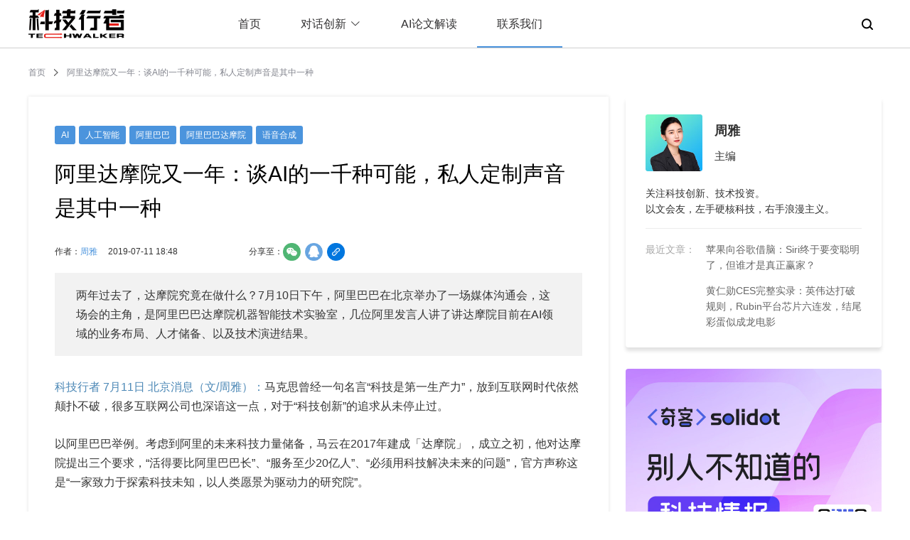

--- FILE ---
content_type: text/html; charset=utf-8
request_url: https://www.techwalker.com/2019/0711/3119547.shtml
body_size: 20772
content:
<!doctype html>
<html data-n-head-ssr lang="en" data-n-head="%7B%22lang%22:%7B%22ssr%22:%22en%22%7D%7D">
  <head >
    <title>阿里达摩院又一年：谈AI的一千种可能，私人定制声音是其中一种 - 科技行者</title><meta data-n-head="ssr" charset="utf-8"><meta data-n-head="ssr" name="viewport" content="width=device-width, initial-scale=1.0, minimum-scale=1.0, maximum-scale=1.0, user-scalable=0"><meta data-n-head="ssr" name="format-detection" content="telephone=no"><meta data-n-head="ssr" name="keywords" content="科技行者,科技,科技资讯网,商业科技,无线,科技疯,互联网,软件,硬件,通信,电信,PC,数码,消费电子,政策,半导体,分销,渠道,信息化,至顶网,人物,图片,视频,专题,博客,科技行者博客网,免费论文,信息安全,虚拟化,高性能计算,绿色,节能,3G,"><meta data-n-head="ssr" data-hid="description" name="description" content="两年过去了，达摩院究竟在做什么？7月10日下午，阿里巴巴在北京举办了一场媒体沟通会，这场会的主角，是阿里巴巴达摩院机器智能技术实验室，几位阿里发言人讲了讲达摩院目前在AI领域的业务布局、人才储备、以及技术演进结果。"><link data-n-head="ssr" rel="icon" type="image/x-icon" href="https://icon.zhiding.cn/zdnet/2015/images/favicons.ico"><link rel="preload" href="https://icon.zhiding.cn/nd/tk/v.1.2.0/3ab8fbf.js" as="script"><link rel="preload" href="https://icon.zhiding.cn/nd/tk/v.1.2.0/521c9bc.js" as="script"><link rel="preload" href="https://icon.zhiding.cn/nd/tk/v.1.2.0/css/0a27ce5.css" as="style"><link rel="preload" href="https://icon.zhiding.cn/nd/tk/v.1.2.0/824e7fe.js" as="script"><link rel="preload" href="https://icon.zhiding.cn/nd/tk/v.1.2.0/css/d2e6c06.css" as="style"><link rel="preload" href="https://icon.zhiding.cn/nd/tk/v.1.2.0/40bae78.js" as="script"><link rel="preload" href="https://icon.zhiding.cn/nd/tk/v.1.2.0/css/7fa0027.css" as="style"><link rel="preload" href="https://icon.zhiding.cn/nd/tk/v.1.2.0/aed7d81.js" as="script"><link rel="preload" href="https://icon.zhiding.cn/nd/tk/v.1.2.0/4d28f49.js" as="script"><link rel="stylesheet" href="https://icon.zhiding.cn/nd/tk/v.1.2.0/css/0a27ce5.css"><link rel="stylesheet" href="https://icon.zhiding.cn/nd/tk/v.1.2.0/css/d2e6c06.css"><link rel="stylesheet" href="https://icon.zhiding.cn/nd/tk/v.1.2.0/css/7fa0027.css">
  </head>
  <body >
    <div data-server-rendered="true" id="__nuxt"><div id="__layout"><div class="indexBox"><div class="headWrap"><div class="headBox"><div class="headCont"><div class="headMob"><button class="nav_toggle"><span></span> <span></span> <span></span></button> <div class="techwalker_logo"><a href="/"><img src="https://icon.zhiding.cn/nd/tk/v.1.2.0/img/logo2.8e3ef7d.png" alt="科技行者" class="mobShow"></a></div> <div class="techwalker_nav_mob_search"><img src="https://icon.zhiding.cn/nd/tk/v.1.2.0/img/searchWhite.a633673.png" class="mobShow"></div></div> <div class="techwalkerLogo"><a href="/"><img src="https://icon.zhiding.cn/nd/tk/v.1.2.0/img/logo1.26aff92.png" alt="科技行者"></a></div> <div class="nav_ul" style="display:;"><ul><li><a href="/">首页</a></li> <li><div class="cont"><span>对话创新<i class="el-icon-arrow-down el-icon--right"></i></span> <div class="dropBox"><div class="dropItem"><a href="/list-0-0-349578-1-1.htm">对话科技行者</a></div><div class="dropItem"><a href="/list-0-0-350886-1-1.htm">机器人新纪元</a></div></div></div></li> <li><a href="/list-1436-1-0-0-1.htm">AI论文解读</a></li> <li class="active"><a href="/contact.shtml">联系我们</a></li></ul></div> <div class="searchBtn"><div class="searchBtnCont"><img src="https://icon.zhiding.cn/nd/tk/v.1.2.0/img/searchBlack.631f09b.png"> <div id="techwalker_searchForm"><form action="//s.zhiding.cn/searchs.php?" method="get" class="wap_searchform"><input placeholder="Search TechWalker" type="search" autocomplete="off" value name="word" id> <input name="subwd" type="hidden" value="3"></form></div></div></div> <div class="navPopup"></div></div></div> <div class="LinkPopup" data-v-295e53c0><div class="modalCon" data-v-295e53c0><img src="https://icon.zhiding.cn/cnetnews/special/cnetnews2022/img/close.png" class="modalClose" data-v-295e53c0> <h2 data-v-295e53c0><img src="https://icon.zhiding.cn/cnetnews/special/cnetnews2022/img/wx.png" alt data-v-295e53c0> 微信扫一扫，关注公众号</h2> <ul data-v-295e53c0><li data-v-295e53c0><img src="//icon.zhiding.cn/cnetnews/special/cnetnews2022/img/kjxz.png" title="科技行者" data-v-295e53c0> <p data-v-295e53c0>科技行者</p></li> <li data-v-295e53c0><img src="//icon.zhiding.cn/cnetnews/special/cnetnews2022/img/sl.png" title="算力行者" data-v-295e53c0> <p data-v-295e53c0>算力行者</p></li></ul> <h3 data-v-295e53c0>见证连接与计算的「力量」</h3></div></div></div> <div class="article_des" data-v-0828fd40><div class="linkNav" data-v-0828fd40><a href="/" data-v-0828fd40>首页</a> <img src="//icon.zhiding.cn/cnetnews/special/cnetnews2022/img/in.png" data-v-0828fd40> <span data-v-0828fd40>阿里达摩院又一年：谈AI的一千种可能，私人定制声音是其中一种</span></div> <div class="artDesCont" data-v-0828fd40><div class="artLeft" data-v-0828fd40><div class="articleSign" data-v-0828fd40><span data-v-0828fd40><a href="/list-0-0-266369-0-1.htm" data-v-0828fd40>AI</a></span><span data-v-0828fd40><a href="/list-0-0-327861-0-1.htm" data-v-0828fd40>人工智能</a></span><span data-v-0828fd40><a href="/list-0-0-313362-0-1.htm" data-v-0828fd40>阿里巴巴</a></span><span data-v-0828fd40><a href="/list-0-0-345562-0-1.htm" data-v-0828fd40>阿里巴巴达摩院</a></span><span data-v-0828fd40><a href="/list-0-0-307471-0-1.htm" data-v-0828fd40>语音合成</a></span></div> <h1 class="article_title" data-v-0828fd40>阿里达摩院又一年：谈AI的一千种可能，私人定制声音是其中一种</h1> <div class="articleCover" data-v-0828fd40><img src="//img.zhiding.cn/5/762/liWBseLHEyvCA.jpg" data-v-0828fd40></div> <div class="articleTime" data-v-0828fd40><div class="articleAuthor" style="display:;" data-v-0828fd40>作者：<span data-v-0828fd40>周雅</span></div><div class="times" data-v-0828fd40>2019-07-11 18:48</div> <div class="articleShareWrap" data-v-0828fd40><span data-v-0828fd40>分享至：</span> <ul data-v-0828fd40><li data-v-0828fd40><img src="https://icon.zhiding.cn/nd/tk/v.1.2.0/img/wx.313e4c6.png" alt data-v-0828fd40></li> <li data-v-0828fd40><img src="https://icon.zhiding.cn/nd/tk/v.1.2.0/img/qq.c94733e.png" alt data-v-0828fd40></li> <li data-v-0828fd40><img src="https://icon.zhiding.cn/nd/tk/v.1.2.0/img/link.5c5bc78.png" alt class="copyLink" data-v-0828fd40></li></ul></div></div> <div class="article_info" data-v-0828fd40>两年过去了，达摩院究竟在做什么？7月10日下午，阿里巴巴在北京举办了一场媒体沟通会，这场会的主角，是阿里巴巴达摩院机器智能技术实验室，几位阿里发言人讲了讲达摩院目前在AI领域的业务布局、人才储备、以及技术演进结果。</div> <div class="mobAutor mob" data-v-0828fd40><div class="infos" data-v-0828fd40><div class="lines" data-v-0828fd40>----..---.-...-/--...-.-......./-...-....-..--../-............-.- ----..---.-...-/--...-.-......./-...-....-..--../-............-.- ----..---.-...-/--...-.-......./-...-....-..--../-............-.- ----..---.-...-/--...-.-......./-...-....-..--../-............-.-</div> <span data-v-0828fd40>2019-07-11 18:48</span> <span class="dian" data-v-0828fd40>•</span> <span data-v-0828fd40>周雅</span></div></div> <div class="articleCont" data-v-0828fd40><p><span class="xiaoxibaodao" style="color: #4c88b6;">科技行者 7月11日 北京消息（文/周雅）：</span>马克思曾经一句名言&ldquo;科技是第一生产力&rdquo;，放到互联网时代依然颠扑不破，很多互联网公司也深谙这一点，对于&ldquo;科技创新&rdquo;的追求从未停止过。</p>
<p>以阿里巴巴举例。考虑到阿里的未来科技力量储备，马云在2017年建成「达摩院」，成立之初，他对达摩院提出三个要求，&ldquo;活得要比阿里巴巴长&rdquo;、&ldquo;服务至少20亿人&rdquo;、&ldquo;必须用科技解决未来的问题&rdquo;，官方声称这是&ldquo;一家致力于探索科技未知，以人类愿景为驱动力的研究院&rdquo;。</p>
<p>然而两年过去了，达摩院究竟在做什么？7月10日下午，阿里巴巴在北京举办了一场媒体沟通会，这场会的主角，是阿里巴巴达摩院机器智能技术实验室，几位阿里发言人讲了讲达摩院目前在AI领域的业务布局、人才储备、以及技术演进结果。</p>
<h2>不一样的达摩院</h2>
<p>成立达摩院时，马云表示三年内将投入逾1000亿元，并将在初期招揽100名顶级科学家和研究人员。但他同时也提出要求，即达摩院要学会自营自利，未来要自己挣钱。</p>
<p>这也使得达摩院一开始就与其他的研究院有了很大不同。</p>
<p>达摩院机器智能技术事业部首席架构师王骏以达摩院机器智能技术实验室为例介绍道，整个部门的运作方式，是&ldquo;研&rdquo;&ldquo;发&rdquo;并重，既有research（研究），也有develop（开发），任务是希望开发出先进的AI技术和产品，达到理想中的物理实验真正有价值的地方，不仅是商业价值，还有社会价值。</p>
<p>正因为学术思维和商业思维并重，该部门自然而然形成了一种自上而下的中心化研究管理体系，既确定了大的研究方向，同时保持研究自由度，任何研究小组都可以去做他感兴趣的方向，并兼顾短期、中期、长期的规划，最终的价值也都体现在创新技术产品上。</p>
<p>因此，回顾这两年，达摩院既有一些理论性的研究，也有一些实践性的应用。比如，仅阿里AI团队，便在国际顶级学术会议上共发表了近400篇顶级论文，同时也在国际顶级技术赛事上斩获40余项世界第一，有20多个行业应用落地，涉及交通、医疗、零售等等领域。</p>
<p>再比如，刚刚过去的6月份，在被誉为人工智能世界杯的WebVision竞赛中，阿里AI击败了全世界150多支参赛队伍，获得冠军。这是一个超大规模图像识别的比赛，它要实现的是给机器一张图，让它去搜索其他关联图，这与众所周知的&ldquo;谷歌花大量时间让机器识别一只猫&rdquo;是一样的道理，只不过这个比赛难度更大，它不允许人工标注，这就意味着要让机器自己具备归纳海量图片的能力。据王骏介绍，其实阿里很早就开始研究这一技术，拍立淘便是该技术的前身，目前阿里AI可以识别超过100万种物理实体，&ldquo;我们希望有一天，计算机可以自动识别每一个物体。&rdquo;王骏说。</p>
<p>还有，2018年1月，在斯坦福大学发起的机器阅读理解领域顶级赛事SQuAD上，阿里AI在开放域问答任务上达到人类水平。这是一个什么概念？我们所理解的AI问答，是基于数据库进行回答，但实际上很多问题涉及两点：有没有问答数据，以及有没有知识统计。比方一个简单问题&ldquo;中国首都有多少人？&rdquo;就隐含两个问题：&ldquo;中国首都是哪？&rdquo;以及&ldquo;这个城市有多少人口？&rdquo;因此，AI在这个回答过程里，先要在数据库里找到一个多文档排序，匹配出与问题相关的文档，再在文档里定位问题，并作出回答。</p>
<p>取得这些成绩，与达摩院雄厚的人才储备不无关系。目前，达摩院旗下的科学家团队包括：美国密歇根州立大学终身教授金榕、密西根大学终身教授施尧耘、新加坡南洋理工大学终身教授王刚等20多位世界级科学家，以及10多名IEEE Fellow。</p>
<p>王骏表示，达摩院是一个全球化的机构，半数以上成员拥有博士以上学位，办公室分布在4个国家的8个主要城市。其打趣说道，&ldquo;正因为全球化，达摩院要想所有员工一起开个会，时间很难凑，因为各地都有时差。&rdquo;</p>
<h2>达摩院加持的语音AI</h2>
<p>据王骏介绍，达摩院机器智能技术实验室本质以人工智能技术为核心，这就好比人类接收外界信号主要来自于三个感官通道，即视觉、语音、语言，与之相对应的，阿里AI的研究领域则是视觉智能、语音智能、语言和知识，以及决策智能。&ldquo;阿里希望机器未来具有一定的人类思维数据处理能力。&rdquo;</p>
<p style="text-align: center;"><a target=_blank class="fancybox_content" href="http://img.zhiding.cn/5/762/liWBseLHEyvCA.jpg?rand=21"><img src="http://img.zhiding.cn/5/762/liWBseLHEyvCA_600.jpg?rand=21" alt="阿里" /></a></p>
<p>当天，达摩院首次对外展示了新一代语音合成技术&mdash;&mdash;KAN-TTS（TTS，Text To Speech，即&ldquo;从文本到语音&rdquo;）。官方称，KAN-TTS由达摩院机器智能实验室自主研发，融合了目前主流的端到端TTS技术和传统TTS技术，从多个方面改进了语音合成。</p>
<p style="text-align: center;"><a target=_blank class="fancybox_content" href="http://img.zhiding.cn/5/765/lio0z44in5bdw.jpg?rand=167"><img src="http://img.zhiding.cn/5/765/lio0z44in5bdw_600.jpg?rand=167" alt="阿里" /></a></p>
<p>达摩院语音实验室高级算法专家雷鸣介绍了语言合成技术的历史演变。1939年，人类第一次可以由键盘控制产生声音，经历过多个发展阶段，直到2017年，TTS技术已经可以提供接近真人表现力的合成语音，但依然有缺陷。</p>
<p style="text-align: center;"><a target=_blank class="fancybox_content" href="http://img.zhiding.cn/5/763/liLg6ntXbGvE.jpg?rand=39"><img src="http://img.zhiding.cn/5/763/liLg6ntXbGvE_600.jpg?rand=39" alt="阿里" /></a></p>
<p>据雷鸣说，当前，业界商用系统的合成语音与原始音频录音的接近程度通常在85%-90%之间，这其实已经是一个很高水平，而基于KAN-TTS技术的合成语音，则可将该数据进一步提高到97%以上。</p>
<p style="text-align: center;"><a target=_blank class="fancybox_content" href="http://img.zhiding.cn/5/770/liYnpWNqNMSDQ.jpg?rand=169"><img src="http://img.zhiding.cn/5/770/liYnpWNqNMSDQ_600.jpg?rand=169" alt="阿里" /></a></p>
<p style="text-align: center;"><a target=_blank class="fancybox_content" href="http://img.zhiding.cn/5/771/livTDXxVZFUjo.jpg?rand=167"><img src="http://img.zhiding.cn/5/771/livTDXxVZFUjo_600.jpg?rand=167" alt="阿里" /></a></p>
<p style="text-align: center;"><a target=_blank class="fancybox_content" href="http://img.zhiding.cn/5/769/li4JS0zH3MfL.jpg?rand=195"><img src="http://img.zhiding.cn/5/769/li4JS0zH3MfL_600.jpg?rand=195" alt="阿里" /></a></p>
<p style="text-align: center;"><a target=_blank class="fancybox_content" href="http://img.zhiding.cn/5/766/lijVjT5XXpyug.jpg?rand=151"><img src="http://img.zhiding.cn/5/766/lijVjT5XXpyug_600.jpg?rand=151" alt="阿里" /></a></p>
<p>此外，传统语音合成定制需要10小时以上的数据录制和标注，对录音人和录音环境要求很高。从启动定制到最终交付，项目周期长成本高。</p>
<p>阿里利用Multi-Speaker Model与Speaker-aware Advanced Transfer Learning相结合的方法，将语音合成定制成本降低10倍以上，周期压缩3倍以上。也就是说，用1小时有效录音数据和不到两个月制作周期，就能完成一次标准TTS定制。</p>
<p>普通用户定制&ldquo;AI声音&rdquo;的门槛更低。只需手机录音十分钟，就能获得与录制声音高度相似的合成语音。阿里AI做到这一点，主要基于自动数据检查、自动标注方法和对海量用户场景的利用。</p>
<p> </p>
<p style="text-align: center;"><a target=_blank class="fancybox_content" href="http://img.zhiding.cn/5/767/liQ1tsMFZllbM.jpg?rand=64"><img src="http://img.zhiding.cn/5/767/liQ1tsMFZllbM_600.jpg?rand=64" alt="阿里" /></a></p>
<p style="text-align: center;"><a target=_blank class="fancybox_content" href="http://img.zhiding.cn/5/768/liMv76rhZSxZA.jpg?rand=120"><img src="http://img.zhiding.cn/5/768/liMv76rhZSxZA_600.jpg?rand=120" alt="阿里" /></a></p>
<p>达摩院语音实验室对外提供了开箱即用的TTS解决方案，这主要是针对一些产品具有特定场景的需求。比如有些产品就要讲一些儿童教育的故事，有些则是讲富有情感的故事，针对这些，阿里TTS解决方案共有通用、客服、童声、英文和方言5个场景的34种高品质声音供选择。</p>
<p>达摩院语音实验室负责人鄢志杰说，达摩院是一个技术密集型团队，但它并不是只专注于技术的研究，同时也要把这些技术产品化。比如语音技术，阿里有各种各样语音的源头算法，这些不仅仅应用在阿里自己的业务上，同时也能够把这些技术放到云上，分享给合作伙伴。&ldquo;可以说，阿里有什么，阿里云的客户就能拿到什么。&rdquo;</p>
<p style="text-align: center;"><a target=_blank class="fancybox_content" href="http://img.zhiding.cn/5/764/li4Nxng1JTBk.jpg?rand=152"><img src="http://img.zhiding.cn/5/764/li4Nxng1JTBk_600.jpg?rand=152" alt="阿里" /></a></p></div> <div class="mobSign mob" data-v-0828fd40><span data-v-0828fd40><a href="/list-0-0-266369-0-1.htm" data-v-0828fd40>AI</a></span><span data-v-0828fd40><a href="/list-0-0-327861-0-1.htm" data-v-0828fd40>人工智能</a></span><span data-v-0828fd40><a href="/list-0-0-313362-0-1.htm" data-v-0828fd40>阿里巴巴</a></span><span data-v-0828fd40><a href="/list-0-0-345562-0-1.htm" data-v-0828fd40>阿里巴巴达摩院</a></span><span data-v-0828fd40><a href="/list-0-0-307471-0-1.htm" data-v-0828fd40>语音合成</a></span></div> <div class="shareBox mob" data-v-0828fd40><span data-v-0828fd40>分享至</span> <ul data-v-0828fd40><li data-v-0828fd40><img src="[data-uri]" alt data-v-0828fd40></li> <li data-v-0828fd40><img src="https://icon.zhiding.cn/nd/tk/v.1.2.0/img/weixin.68d0fc7.png" alt data-v-0828fd40></li> <li data-v-0828fd40><img src="https://icon.zhiding.cn/nd/tk/v.1.2.0/img/weibo.275c700.png" alt data-v-0828fd40></li> <li data-v-0828fd40><img src="https://icon.zhiding.cn/nd/tk/v.1.2.0/img/twitter.579d1ee.png" alt data-v-0828fd40></li> <li data-v-0828fd40><img src="[data-uri]" alt class="copyLink" data-v-0828fd40></li></ul></div> <div class="argeeBox" data-v-0828fd40><div class="argeeCon" data-v-0828fd40><img src="//icon.zhiding.cn/cnetnews/special/cnetnews2022/img/fabulous.png" data-v-0828fd40> <span data-v-0828fd40>0赞</span></div> <p data-v-0828fd40>好文章，需要你的鼓励</p></div> <div class="mobGray mob" data-v-0828fd40><div class="mobAuthor" data-v-0828fd40><div class="authorCont" data-v-0828fd40><div class="headImg" data-v-0828fd40><img src="//icon.zhiding.cn/server/special/zd_share/images/mob_avater/zhouya.png" data-v-0828fd40></div> <div class="authorInfos" data-v-0828fd40><div class="top" data-v-0828fd40><h4 class="name" data-v-0828fd40>周雅</h4> <div class="enName" data-v-0828fd40>Miranda</div></div> <div class="desc" data-v-0828fd40>关注科技创新、技术投资。以文会友，左手硬核科技，右手浪漫主义。</div></div></div></div> <div class="navigation" data-v-0828fd40><div class="navTit" data-v-0828fd40><img src="https://icon.zhiding.cn/nd/tk/v.1.2.0/img/navTit.c626275.png" data-v-0828fd40></div> <ul data-v-0828fd40><li data-v-0828fd40><span data-v-0828fd40><img src="//icon.zhiding.cn/zhiding/web_icon/zdtt1.png" data-v-0828fd40></span> <h4 data-v-0828fd40>至顶头条</h4></li><li data-v-0828fd40><span data-v-0828fd40><img src="//icon.zhiding.cn/zhiding/web_icon/kjxz1.png" data-v-0828fd40></span> <h4 data-v-0828fd40>科技行者</h4></li><li data-v-0828fd40><span data-v-0828fd40><img src="//icon.zhiding.cn/zhiding/web_icon/mkrs1.png" data-v-0828fd40></span> <h4 data-v-0828fd40>码客人生</h4></li><li data-v-0828fd40><span data-v-0828fd40><img src="//icon.zhiding.cn/zhiding/web_icon/solidot1.png" data-v-0828fd40></span> <h4 data-v-0828fd40>奇客Solidot</h4></li><li data-v-0828fd40><span data-v-0828fd40><img src="//icon.zhiding.cn/zhiding/web_icon/gf.png" data-v-0828fd40></span> <h4 data-v-0828fd40>高飞的电子替身</h4></li><li data-v-0828fd40><span data-v-0828fd40><img src="//icon.zhiding.cn/zhiding/web_icon/qkqbz1.png" data-v-0828fd40></span> <h4 data-v-0828fd40>奇客情报站</h4></li></ul></div></div> <div class="article_recommended" data-v-0828fd40><div class="tits" data-v-0828fd40><img src="https://icon.zhiding.cn/cnetnews/special/cnetnews2022/img/recommended.png" data-v-0828fd40> <span data-v-0828fd40>推荐文章</span></div> <div class="tits mob" data-v-0828fd40><img src="https://icon.zhiding.cn/nd/tk/v.1.2.0/img/recomand.a5ceeb6.png" data-v-0828fd40></div> <ul data-v-0828fd40><li data-v-0828fd40><div class="left" data-v-0828fd40><a href="/2026/0114/3176913.shtml" title="医学影像AI的全新突破：比人类医生更精准的&quot;超级眼睛&quot;诞生记" data-v-0828fd40><img src="//img.zhiding.cn/6/872/liDB7ci8lmcV.png?imageView2/1/w/300/h/225" alt="医学影像AI的全新突破：比人类医生更精准的&quot;超级眼睛&quot;诞生记" data-v-0828fd40></a></div> <div class="right" data-v-0828fd40><div class="type" data-v-0828fd40><div class="keyWord" data-v-0828fd40><h3 class="one" data-v-0828fd40><a href="/list-0-0-327861-0-1.htm" title="人工智能" data-v-0828fd40>人工智能</a></h3><h3 class="one" data-v-0828fd40><a href="/list-0-0-360397-0-1.htm" title="医学影像处理" data-v-0828fd40>医学影像处理</a></h3><h3 class="one" data-v-0828fd40><a href="/list-0-0-353240-0-1.htm" title="新型算法" data-v-0828fd40>新型算法</a></h3></div> <div class="time" data-v-0828fd40>
									2026-01-14 10:43
								</div> <div class="clear" data-v-0828fd40></div></div> <h3 class="right_title" data-v-0828fd40><a href="/2026/0114/3176913.shtml" title="医学影像AI的全新突破：比人类医生更精准的&quot;超级眼睛&quot;诞生记" data-v-0828fd40>医学影像AI的全新突破：比人类医生更精准的&quot;超级眼睛&quot;诞生记</a></h3> <p class="right_content" data-v-0828fd40>加州大学伯克利分校研究团队开发的Pillar-0是一个突破性的医学影像AI系统，能够同时处理CT和MRI等多种影像类型的366项诊断任务。该系统采用创新的多窗技术和Atlas架构，在四种主要影像检查中准确率达86-90分，显著超越谷歌、微软等竞争对手。研究团队还开源了完整系统，为全球医学AI发展提供强大基础。</p></div> <div class="clear" data-v-0828fd40></div></li><li data-v-0828fd40><div class="left" data-v-0828fd40><a href="/2026/0114/3176912.shtml" title="马里兰大学联合杜比实验室：让AI模型像物理学家一样&quot;看懂&quot;视频中的运动规律" data-v-0828fd40><img src="//img.zhiding.cn/6/871/liyPNteRHBiDc.png?imageView2/1/w/300/h/225" alt="马里兰大学联合杜比实验室：让AI模型像物理学家一样&quot;看懂&quot;视频中的运动规律" data-v-0828fd40></a></div> <div class="right" data-v-0828fd40><div class="type" data-v-0828fd40><div class="keyWord" data-v-0828fd40><h3 class="one" data-v-0828fd40><a href="/list-0-0-327861-0-1.htm" title="人工智能" data-v-0828fd40>人工智能</a></h3><h3 class="one" data-v-0828fd40><a href="/list-0-0-342972-0-1.htm" title="计算机视觉" data-v-0828fd40>计算机视觉</a></h3><h3 class="one" data-v-0828fd40><a href="/list-0-0-346026-0-1.htm" title="强化学习" data-v-0828fd40>强化学习</a></h3></div> <div class="time" data-v-0828fd40>
									2026-01-14 10:43
								</div> <div class="clear" data-v-0828fd40></div></div> <h3 class="right_title" data-v-0828fd40><a href="/2026/0114/3176912.shtml" title="马里兰大学联合杜比实验室：让AI模型像物理学家一样&quot;看懂&quot;视频中的运动规律" data-v-0828fd40>马里兰大学联合杜比实验室：让AI模型像物理学家一样&quot;看懂&quot;视频中的运动规律</a></h3> <p class="right_content" data-v-0828fd40>马里兰大学研究团队开发MASS系统，通过空间时间感知技术让AI具备物理学家般的视频理解能力。该系统创建了包含8361个问答对的MASS-Bench基准，将视频中的运动轨迹转换为AI可理解的语言描述，并使用强化学习训练模型的物理推理能力。实验显示经过训练的模型性能提升6-8.7%，在物理异常检测任务上甚至超越商业顶级产品，为AI视频内容审核、教育和科研应用开辟新方向。</p></div> <div class="clear" data-v-0828fd40></div></li><li data-v-0828fd40><div class="left" data-v-0828fd40><a href="/2026/0114/3176911.shtml" title="让AI像导演一样规划视频：杜克大学团队让视频生成告别&quot;随机发挥&quot;" data-v-0828fd40><img src="//img.zhiding.cn/6/870/liC0JZyzJDk0w.png?imageView2/1/w/300/h/225" alt="让AI像导演一样规划视频：杜克大学团队让视频生成告别&quot;随机发挥&quot;" data-v-0828fd40></a></div> <div class="right" data-v-0828fd40><div class="type" data-v-0828fd40><div class="keyWord" data-v-0828fd40><h3 class="one" data-v-0828fd40><a href="/list-0-0-351204-0-1.htm" title="视频生成" data-v-0828fd40>视频生成</a></h3><h3 class="one" data-v-0828fd40><a href="/list-0-0-360396-0-1.htm" title="语义规划" data-v-0828fd40>语义规划</a></h3><h3 class="one" data-v-0828fd40><a href="/list-0-0-355956-0-1.htm" title="多模态人工智能" data-v-0828fd40>多模态人工智能</a></h3></div> <div class="time" data-v-0828fd40>
									2026-01-14 10:43
								</div> <div class="clear" data-v-0828fd40></div></div> <h3 class="right_title" data-v-0828fd40><a href="/2026/0114/3176911.shtml" title="让AI像导演一样规划视频：杜克大学团队让视频生成告别&quot;随机发挥&quot;" data-v-0828fd40>让AI像导演一样规划视频：杜克大学团队让视频生成告别&quot;随机发挥&quot;</a></h3> <p class="right_content" data-v-0828fd40>杜克大学和字节跳动联合开发的Plan-X框架通过&quot;语义规划器&quot;和&quot;视觉合成器&quot;分工协作，解决了AI视频生成中常见的动作错乱、物体消失等问题。该系统先用多模态语言模型理解用户指令并制定详细执行计划，再由专门的视觉系统制作高质量画面。实验显示Plan-X在动作准确性、指令完整性等关键指标上显著优于现有系统，为智能视频生成提供了新的技术路径。</p></div> <div class="clear" data-v-0828fd40></div></li><li data-v-0828fd40><div class="left" data-v-0828fd40><a href="/2026/0114/3176910.shtml" title="谷歌团队突破：让AI代理在资源有限的环境下更聪明地工作" data-v-0828fd40><img src="//img.zhiding.cn/6/869/liMwKRYeFHIw.png?imageView2/1/w/300/h/225" alt="谷歌团队突破：让AI代理在资源有限的环境下更聪明地工作" data-v-0828fd40></a></div> <div class="right" data-v-0828fd40><div class="type" data-v-0828fd40><div class="keyWord" data-v-0828fd40><h3 class="one" data-v-0828fd40><a href="/list-0-0-327861-0-1.htm" title="人工智能" data-v-0828fd40>人工智能</a></h3><h3 class="one" data-v-0828fd40><a href="/list-0-0-307525-0-1.htm" title="预算管理" data-v-0828fd40>预算管理</a></h3><h3 class="one" data-v-0828fd40><a href="/list-0-0-353476-0-1.htm" title="智能代理" data-v-0828fd40>智能代理</a></h3></div> <div class="time" data-v-0828fd40>
									2026-01-14 10:43
								</div> <div class="clear" data-v-0828fd40></div></div> <h3 class="right_title" data-v-0828fd40><a href="/2026/0114/3176910.shtml" title="谷歌团队突破：让AI代理在资源有限的环境下更聪明地工作" data-v-0828fd40>谷歌团队突破：让AI代理在资源有限的环境下更聪明地工作</a></h3> <p class="right_content" data-v-0828fd40>这项由谷歌团队领导的研究发现AI代理缺乏&quot;预算意识&quot;，即使给予更多计算资源也无法有效利用。研究团队开发了预算追踪器和BATS框架，让AI代理能够感知和智能管理资源使用。实验显示，具备预算意识的AI代理不仅准确率更高，还能用更少资源达到更好效果，为构建经济高效的AI系统提供了重要突破。</p></div> <div class="clear" data-v-0828fd40></div></li></ul> <div class="mobSwiper mob" data-v-0828fd40><div class="swiper-wrapper" data-v-0828fd40><div class="swiper-slide" data-v-0828fd40><div class="left" data-v-0828fd40><a href="/2026/0114/3176913.shtml" title="医学影像AI的全新突破：比人类医生更精准的&quot;超级眼睛&quot;诞生记" data-v-0828fd40><img src="//img.zhiding.cn/6/872/liDB7ci8lmcV.png?imageView2/1/w/300/h/225" alt="医学影像AI的全新突破：比人类医生更精准的&quot;超级眼睛&quot;诞生记" data-v-0828fd40></a></div> <div class="right" data-v-0828fd40><h3 class="right_title" data-v-0828fd40><a href="/2026/0114/3176913.shtml" title="医学影像AI的全新突破：比人类医生更精准的&quot;超级眼睛&quot;诞生记" data-v-0828fd40>医学影像AI的全新突破：比人类医生更精准的&quot;超级眼睛&quot;诞生记</a></h3> <div class="type" data-v-0828fd40><div class="time" data-v-0828fd40>
										2026-01-14 10:43
									</div> <div class="clear" data-v-0828fd40></div></div></div> <div class="clear" data-v-0828fd40></div></div><div class="swiper-slide" data-v-0828fd40><div class="left" data-v-0828fd40><a href="/2026/0114/3176912.shtml" title="马里兰大学联合杜比实验室：让AI模型像物理学家一样&quot;看懂&quot;视频中的运动规律" data-v-0828fd40><img src="//img.zhiding.cn/6/871/liyPNteRHBiDc.png?imageView2/1/w/300/h/225" alt="马里兰大学联合杜比实验室：让AI模型像物理学家一样&quot;看懂&quot;视频中的运动规律" data-v-0828fd40></a></div> <div class="right" data-v-0828fd40><h3 class="right_title" data-v-0828fd40><a href="/2026/0114/3176912.shtml" title="马里兰大学联合杜比实验室：让AI模型像物理学家一样&quot;看懂&quot;视频中的运动规律" data-v-0828fd40>马里兰大学联合杜比实验室：让AI模型像物理学家一样&quot;看懂&quot;视频中的运动规律</a></h3> <div class="type" data-v-0828fd40><div class="time" data-v-0828fd40>
										2026-01-14 10:43
									</div> <div class="clear" data-v-0828fd40></div></div></div> <div class="clear" data-v-0828fd40></div></div><div class="swiper-slide" data-v-0828fd40><div class="left" data-v-0828fd40><a href="/2026/0114/3176911.shtml" title="让AI像导演一样规划视频：杜克大学团队让视频生成告别&quot;随机发挥&quot;" data-v-0828fd40><img src="//img.zhiding.cn/6/870/liC0JZyzJDk0w.png?imageView2/1/w/300/h/225" alt="让AI像导演一样规划视频：杜克大学团队让视频生成告别&quot;随机发挥&quot;" data-v-0828fd40></a></div> <div class="right" data-v-0828fd40><h3 class="right_title" data-v-0828fd40><a href="/2026/0114/3176911.shtml" title="让AI像导演一样规划视频：杜克大学团队让视频生成告别&quot;随机发挥&quot;" data-v-0828fd40>让AI像导演一样规划视频：杜克大学团队让视频生成告别&quot;随机发挥&quot;</a></h3> <div class="type" data-v-0828fd40><div class="time" data-v-0828fd40>
										2026-01-14 10:43
									</div> <div class="clear" data-v-0828fd40></div></div></div> <div class="clear" data-v-0828fd40></div></div><div class="swiper-slide" data-v-0828fd40><div class="left" data-v-0828fd40><a href="/2026/0114/3176910.shtml" title="谷歌团队突破：让AI代理在资源有限的环境下更聪明地工作" data-v-0828fd40><img src="//img.zhiding.cn/6/869/liMwKRYeFHIw.png?imageView2/1/w/300/h/225" alt="谷歌团队突破：让AI代理在资源有限的环境下更聪明地工作" data-v-0828fd40></a></div> <div class="right" data-v-0828fd40><h3 class="right_title" data-v-0828fd40><a href="/2026/0114/3176910.shtml" title="谷歌团队突破：让AI代理在资源有限的环境下更聪明地工作" data-v-0828fd40>谷歌团队突破：让AI代理在资源有限的环境下更聪明地工作</a></h3> <div class="type" data-v-0828fd40><div class="time" data-v-0828fd40>
										2026-01-14 10:43
									</div> <div class="clear" data-v-0828fd40></div></div></div> <div class="clear" data-v-0828fd40></div></div></div></div></div></div> <div class="artRight" data-v-0828fd40><div class="index-right" data-v-e35fc0c0 data-v-0828fd40><div class="authorList" style="display:;" data-v-e35fc0c0><ul data-v-e35fc0c0><li data-v-e35fc0c0><div class="authorDesc" data-v-e35fc0c0><div class="authorCon" data-v-e35fc0c0><div class="imgBox" data-v-e35fc0c0><img src="//icon.zhiding.cn/cnetnews/special/cnetnews2022/img/zy.jpg" data-v-e35fc0c0></div> <div class="desc" data-v-e35fc0c0><h2 data-v-e35fc0c0>周雅</h2> <h3 data-v-e35fc0c0>主编</h3></div></div> <div class="authorSay" data-v-e35fc0c0><p>关注科技创新、技术投资。</p><p>以文会友，左手硬核科技，右手浪漫主义。</p></div></div> <div class="authorArticle" style="display:;" data-v-e35fc0c0><div class="atest_article" data-v-e35fc0c0><span data-v-e35fc0c0>最近文章：</span> <ul data-v-e35fc0c0><li data-v-e35fc0c0><a href="/2026/0114/3176922.shtml" title="苹果向谷歌借脑：Siri终于要变聪明了，但谁才是真正赢家？" data-v-e35fc0c0>苹果向谷歌借脑：Siri终于要变聪明了，但谁才是真正赢家？</a></li><li data-v-e35fc0c0><a href="/2026/0106/3176364.shtml" title="黄仁勋CES完整实录：英伟达打破规则，Rubin平台芯片六连发，结尾彩蛋似成龙电影" data-v-e35fc0c0>黄仁勋CES完整实录：英伟达打破规则，Rubin平台芯片六连发，结尾彩蛋似成龙电影</a></li></ul></div></div></li></ul></div> <div class="adsBox" style="display:;" data-v-e35fc0c0><div data-v-e35fc0c0><div>
<div id="AD17111" style="width:365px;height:304px;text-align:center;float:none;"><a href="https://www.solidot.org/" target="_blank"><img width="365" height="304" src="//am.zhiding.cn/www/images/202203/default_ads_solidot365l_0331.jpg" alt="" border="0"></a></div>
</div></div> <div class="adsSign" data-v-e35fc0c0></div></div> <div class="rightCont" data-v-e35fc0c0><div class="article_category" data-v-e35fc0c0><ul data-v-e35fc0c0><li data-v-e35fc0c0><a href="/list-0-0-328302-1-1.htm" title="文化" data-v-e35fc0c0><div class="imgBox" data-v-e35fc0c0><img src="//icon.zhiding.cn/cnetnews/special/cnetnews2022/img/icon1.png" class="de" data-v-e35fc0c0> <img src="//icon.zhiding.cn/cnetnews/special/cnetnews2022/img/icon1_1.png" class="ac" data-v-e35fc0c0></div> <h2 data-v-e35fc0c0>文化</h2></a></li><li data-v-e35fc0c0><a href="/list-0-0-322142-1-1.htm" title="移动计算" data-v-e35fc0c0><div class="imgBox" data-v-e35fc0c0><img src="//icon.zhiding.cn/cnetnews/special/cnetnews2022/img/icon2.png" class="de" data-v-e35fc0c0> <img src="//icon.zhiding.cn/cnetnews/special/cnetnews2022/img/icon2_2.png" class="ac" data-v-e35fc0c0></div> <h2 data-v-e35fc0c0>移动计算</h2></a></li><li data-v-e35fc0c0><a href="/list-0-0-328109-1-1.htm" title="大数据" data-v-e35fc0c0><div class="imgBox" data-v-e35fc0c0><img src="//icon.zhiding.cn/cnetnews/special/cnetnews2022/img/icon3.png" class="de" data-v-e35fc0c0> <img src="//icon.zhiding.cn/cnetnews/special/cnetnews2022/img/icon3_3.png" class="ac" data-v-e35fc0c0></div> <h2 data-v-e35fc0c0>大数据</h2></a></li><li data-v-e35fc0c0><a href="/list-0-0-339785-1-1.htm" title="创新创业" data-v-e35fc0c0><div class="imgBox" data-v-e35fc0c0><img src="//icon.zhiding.cn/cnetnews/special/cnetnews2022/img/icon4.png" class="de" data-v-e35fc0c0> <img src="//icon.zhiding.cn/cnetnews/special/cnetnews2022/img/icon4_4.png" class="ac" data-v-e35fc0c0></div> <h2 data-v-e35fc0c0>创新创业</h2></a></li><li data-v-e35fc0c0><a href="/list-0-0-330716-1-1.htm" title="物联网" data-v-e35fc0c0><div class="imgBox" data-v-e35fc0c0><img src="//icon.zhiding.cn/cnetnews/special/cnetnews2022/img/icon5.png" class="de" data-v-e35fc0c0> <img src="//icon.zhiding.cn/cnetnews/special/cnetnews2022/img/icon5_5.png" class="ac" data-v-e35fc0c0></div> <h2 data-v-e35fc0c0>物联网</h2></a></li><li data-v-e35fc0c0><a href="/list-0-0-298511-1-1.htm" title="商业" data-v-e35fc0c0><div class="imgBox" data-v-e35fc0c0><img src="//icon.zhiding.cn/cnetnews/special/cnetnews2022/img/icon6.png" class="de" data-v-e35fc0c0> <img src="//icon.zhiding.cn/cnetnews/special/cnetnews2022/img/icon6_6.png" class="ac" data-v-e35fc0c0></div> <h2 data-v-e35fc0c0>商业</h2></a></li><li data-v-e35fc0c0><a href="/list-0-0-342830-1-1.htm" title="社交新媒体" data-v-e35fc0c0><div class="imgBox" data-v-e35fc0c0><img src="//icon.zhiding.cn/cnetnews/special/cnetnews2022/img/icon16.png" class="de" data-v-e35fc0c0> <img src="//icon.zhiding.cn/cnetnews/special/cnetnews2022/img/icon16_16.png" class="ac" data-v-e35fc0c0></div> <h2 data-v-e35fc0c0>社交新媒体</h2></a></li><li data-v-e35fc0c0><a href="/list-0-0-335126-1-1.htm" title="智能硬件" data-v-e35fc0c0><div class="imgBox" data-v-e35fc0c0><img src="//icon.zhiding.cn/cnetnews/special/cnetnews2022/img/icon8.png" class="de" data-v-e35fc0c0> <img src="//icon.zhiding.cn/cnetnews/special/cnetnews2022/img/icon8_8.png" class="ac" data-v-e35fc0c0></div> <h2 data-v-e35fc0c0>智能硬件</h2></a></li><li data-v-e35fc0c0><a href="/list-0-0-335126-1-1.htm" title="移动设备" data-v-e35fc0c0><div class="imgBox" data-v-e35fc0c0><img src="//icon.zhiding.cn/cnetnews/special/cnetnews2022/img/icon9.png" class="de" data-v-e35fc0c0> <img src="//icon.zhiding.cn/cnetnews/special/cnetnews2022/img/icon9_9.png" class="ac" data-v-e35fc0c0></div> <h2 data-v-e35fc0c0>移动设备</h2></a></li><li data-v-e35fc0c0><a href="/list-0-0-327861-1-1.htm" title="人工智能" data-v-e35fc0c0><div class="imgBox" data-v-e35fc0c0><img src="//icon.zhiding.cn/cnetnews/special/cnetnews2022/img/icon10.png" class="de" data-v-e35fc0c0> <img src="//icon.zhiding.cn/cnetnews/special/cnetnews2022/img/icon10_10.png" class="ac" data-v-e35fc0c0></div> <h2 data-v-e35fc0c0>人工智能</h2></a></li><li data-v-e35fc0c0><a href="/list-0-0-296963-1-1.htm" title="汽车" data-v-e35fc0c0><div class="imgBox" data-v-e35fc0c0><img src="//icon.zhiding.cn/cnetnews/special/cnetnews2022/img/icon11.png" class="de" data-v-e35fc0c0> <img src="//icon.zhiding.cn/cnetnews/special/cnetnews2022/img/icon11_11.png" class="ac" data-v-e35fc0c0></div> <h2 data-v-e35fc0c0>汽车</h2></a></li><li data-v-e35fc0c0><a href="/list-0-0-324624-1-1.htm" title="5G" data-v-e35fc0c0><div class="imgBox" data-v-e35fc0c0><img src="//icon.zhiding.cn/cnetnews/special/cnetnews2022/img/icon12.png" class="de" data-v-e35fc0c0> <img src="//icon.zhiding.cn/cnetnews/special/cnetnews2022/img/icon12_12.png" class="ac" data-v-e35fc0c0></div> <h2 data-v-e35fc0c0>5G</h2></a></li><li data-v-e35fc0c0><a href="/list-0-0-294198-1-1.htm" title="量子计算" data-v-e35fc0c0><div class="imgBox" data-v-e35fc0c0><img src="//icon.zhiding.cn/cnetnews/special/cnetnews2022/img/icon13.png" class="de" data-v-e35fc0c0> <img src="//icon.zhiding.cn/cnetnews/special/cnetnews2022/img/icon13_13.png" class="ac" data-v-e35fc0c0></div> <h2 data-v-e35fc0c0>量子计算</h2></a></li><li data-v-e35fc0c0><a href="/list-0-0-328132-1-1.htm" title="云计算" data-v-e35fc0c0><div class="imgBox" data-v-e35fc0c0><img src="//icon.zhiding.cn/cnetnews/special/cnetnews2022/img/icon14.png" class="de" data-v-e35fc0c0> <img src="//icon.zhiding.cn/cnetnews/special/cnetnews2022/img/icon14_14.png" class="ac" data-v-e35fc0c0></div> <h2 data-v-e35fc0c0>云计算</h2></a></li><li data-v-e35fc0c0><a href="/list-0-0-292954-1-1.htm" title="科学" data-v-e35fc0c0><div class="imgBox" data-v-e35fc0c0><img src="//icon.zhiding.cn/cnetnews/special/cnetnews2022/img/icon15.png" class="de" data-v-e35fc0c0> <img src="//icon.zhiding.cn/cnetnews/special/cnetnews2022/img/icon15_15.png" class="ac" data-v-e35fc0c0></div> <h2 data-v-e35fc0c0>科学</h2></a></li><li data-v-e35fc0c0><a href="/list-0-0-349578-1-1.htm" title="对话科技行者" data-v-e35fc0c0><div class="imgBox" data-v-e35fc0c0><img src="//icon.zhiding.cn/cnetnews/special/cnetnews2022/img/icon7.png" class="de" data-v-e35fc0c0> <img src="//icon.zhiding.cn/cnetnews/special/cnetnews2022/img/icon7_7.png" class="ac" data-v-e35fc0c0></div> <h2 data-v-e35fc0c0>对话科技行者</h2></a></li><li data-v-e35fc0c0><a href="/list-0-0-350886-1-1.htm" title="机器人新纪元" data-v-e35fc0c0><div class="imgBox" data-v-e35fc0c0><img src="//icon.zhiding.cn/cnetnews/special/cnetnews2022/img/icon17.png" class="de" data-v-e35fc0c0> <img src="//icon.zhiding.cn/cnetnews/special/cnetnews2022/img/icon17_17.png" class="ac" data-v-e35fc0c0></div> <h2 data-v-e35fc0c0>机器人新纪元</h2></a></li></ul></div> <!----></div> <div class="adsBox" style="display:none;" data-v-e35fc0c0><div data-v-e35fc0c0><div>
<div id="AD17111" style="width:365px;height:304px;text-align:center;float:none;"><a href="https://www.solidot.org/" target="_blank"><img width="365" height="304" src="//am.zhiding.cn/www/images/202203/default_ads_solidot365l_0331.jpg" alt="" border="0"></a></div>
</div></div> <div class="adsSign" data-v-e35fc0c0></div></div> <div class="lines" data-v-e35fc0c0>----..---.-...-/--...-.-......./-...-....-..--../-............-.- ----..---.-...-/--...-.-......./-...-....-..--../-............-.- ----..---.-...-/--...-.-......./-...-....-..--../-............-.- ----..---.-...-/--...-.-......./-...-....-..--../-............-.-</div></div></div></div> <div class="pagePopup" data-v-0828fd40><div class="popup_arrow" data-v-0828fd40></div> <div class="popupCont" data-v-0828fd40><div class="imgBox" data-v-0828fd40></div></div></div> <div class="toastBox" data-v-0828fd40><svg t="1694771657783" viewBox="0 0 1032 1024" version="1.1" xmlns="http://www.w3.org/2000/svg" p-id="3192" width="200" height="200" class="icon" data-v-0828fd40><path d="M0.1536 547.700736c-0.205824-0.187392-0.205824-0.49152 0.008192-0.68608l80.672768-73.590784a0.63488 0.63488 0 0 1 0.7936-0.029696l263.043072 203.0336c0.667648 0.515072 1.738752 0.498688 2.393088-0.038912l609.191936-500.133888a0.605184 0.605184 0 0 1 0.768 0.022528l74.84928 67.229696a0.454656 0.454656 0 0 1-0.002048 0.685056l-685.234176 618.19904a1.14688 1.14688 0 0 1-1.518592-0.012288L0.1536 547.700736z" fill="#ffffff" p-id="3193" data-v-0828fd40></path></svg> <span data-v-0828fd40></span></div></div> <div class="retu_box" style="display:none;" data-v-1dc91e0e><a title="返回顶部" href="javascript:void(0);" class="retu" data-v-1dc91e0e></a></div> <div class="footer" data-v-730a6b10><div class="footerCon" data-v-730a6b10><div class="logo" data-v-730a6b10><img src="https://icon.zhiding.cn/nd/tk/v.1.2.0/img/logo2.8e3ef7d.png" alt data-v-730a6b10></div> <div class="footer_list" data-v-730a6b10><div class="link" data-v-730a6b10><h2 data-v-730a6b10>友情链接</h2> <ul data-v-730a6b10><li data-v-730a6b10><a href="http://www.zhiding.cn/" target="_blank" title="至顶网" data-v-730a6b10>至顶网</a></li><li data-v-730a6b10><a href="https://www.glxdh.com/" target="_blank" title="管理现代化" data-v-730a6b10>管理现代化</a></li><li data-v-730a6b10><a href="http://tech.hexun.com/" target="_blank" title="和讯IT" data-v-730a6b10>和讯IT</a></li><li data-v-730a6b10><a href="http://www.techweb.com.cn/" target="_blank" title="TechWeb" data-v-730a6b10>TechWeb</a></li><li data-v-730a6b10><a href="http://www.thethirdmedia.com/" target="_blank" title="第三媒体" data-v-730a6b10>第三媒体</a></li><li data-v-730a6b10><a href="http://www.sootoo.com/" target="_blank" title="速途网" data-v-730a6b10>速途网</a></li><li data-v-730a6b10><a href="http://www.51cto.com/" target="_blank" title="51CTO传媒" data-v-730a6b10>51CTO传媒</a></li><li data-v-730a6b10><a href="http://www.pedaily.cn/" target="_blank" title="投资界" data-v-730a6b10>投资界</a></li><li data-v-730a6b10><a href="http://www.kejixun.com/" target="_blank" title="科技讯" data-v-730a6b10>科技讯</a></li><li data-v-730a6b10><a href="http://www.zhiding.cn/intel_oem/2020" target="_blank" title="智者新时代" data-v-730a6b10>智者新时代</a></li></ul></div> <div class="copyright" data-v-730a6b10><p data-v-730a6b10>
                    京ICP证15039648号 <a href="//beian.miit.gov.cn" target="_blank" data-v-730a6b10>京ICP备15039648号-9</a> 京公网安备
                    11010802021500号
                </p> <p data-v-730a6b10>
                    北京第二十六维信息技术有限公司（至顶网） 版权所有。 |
                    <a target="_blank" href="//www.techwalker.com/contact.shtml" class="contact" data-v-730a6b10>
                        联络我们
                    </a></p> <p data-v-730a6b10>
                    举报电话：010-62641205　涉未成年人举报专线：010-62641208 举报邮箱:
                    <a href="mailto:jubao@zhiding.cn" data-v-730a6b10>
                        jubao@zhiding.cn
                    </a>　网上有害信息举报专区：<a href="//www.12377.cn" target="_blank" data-v-730a6b10>https://www.12377.cn</a></p></div></div></div></div></div></div></div><script>window.__NUXT__=(function(a,b,c,d,e,f,g,h,i,j,k,l,m){return {layout:"default",data:[{pageTit:d,articleCover:"\u002F\u002Fimg.zhiding.cn\u002F5\u002F762\u002FliWBseLHEyvCA.jpg",keywords:[{keyword_id:"266369",name:"AI"},{keyword_id:a,name:b},{keyword_id:"313362",name:"阿里巴巴"},{keyword_id:"345562",name:"阿里巴巴达摩院"},{keyword_id:"307471",name:"语音合成"}],title:d,author:e,new_author:{name:e,english_name:"Miranda",wechat:"",desc:"关注科技创新、技术投资。以文会友，左手硬核科技，右手浪漫主义。",headimg:"\u002F\u002Ficon.zhiding.cn\u002Fserver\u002Fspecial\u002Fzd_share\u002Fimages\u002Fmob_avater\u002Fzhouya.png"},date:"2019-07-11 18:48",des:f,content:"\u003Cp\u003E\u003Cspan class=\"xiaoxibaodao\" style=\"color: #4c88b6;\"\u003E科技行者 7月11日 北京消息（文\u002F周雅）：\u003C\u002Fspan\u003E马克思曾经一句名言&ldquo;科技是第一生产力&rdquo;，放到互联网时代依然颠扑不破，很多互联网公司也深谙这一点，对于&ldquo;科技创新&rdquo;的追求从未停止过。\u003C\u002Fp\u003E\r\n\u003Cp\u003E以阿里巴巴举例。考虑到阿里的未来科技力量储备，马云在2017年建成「达摩院」，成立之初，他对达摩院提出三个要求，&ldquo;活得要比阿里巴巴长&rdquo;、&ldquo;服务至少20亿人&rdquo;、&ldquo;必须用科技解决未来的问题&rdquo;，官方声称这是&ldquo;一家致力于探索科技未知，以人类愿景为驱动力的研究院&rdquo;。\u003C\u002Fp\u003E\r\n\u003Cp\u003E然而两年过去了，达摩院究竟在做什么？7月10日下午，阿里巴巴在北京举办了一场媒体沟通会，这场会的主角，是阿里巴巴达摩院机器智能技术实验室，几位阿里发言人讲了讲达摩院目前在AI领域的业务布局、人才储备、以及技术演进结果。\u003C\u002Fp\u003E\r\n\u003Ch2\u003E不一样的达摩院\u003C\u002Fh2\u003E\r\n\u003Cp\u003E成立达摩院时，马云表示三年内将投入逾1000亿元，并将在初期招揽100名顶级科学家和研究人员。但他同时也提出要求，即达摩院要学会自营自利，未来要自己挣钱。\u003C\u002Fp\u003E\r\n\u003Cp\u003E这也使得达摩院一开始就与其他的研究院有了很大不同。\u003C\u002Fp\u003E\r\n\u003Cp\u003E达摩院机器智能技术事业部首席架构师王骏以达摩院机器智能技术实验室为例介绍道，整个部门的运作方式，是&ldquo;研&rdquo;&ldquo;发&rdquo;并重，既有research（研究），也有develop（开发），任务是希望开发出先进的AI技术和产品，达到理想中的物理实验真正有价值的地方，不仅是商业价值，还有社会价值。\u003C\u002Fp\u003E\r\n\u003Cp\u003E正因为学术思维和商业思维并重，该部门自然而然形成了一种自上而下的中心化研究管理体系，既确定了大的研究方向，同时保持研究自由度，任何研究小组都可以去做他感兴趣的方向，并兼顾短期、中期、长期的规划，最终的价值也都体现在创新技术产品上。\u003C\u002Fp\u003E\r\n\u003Cp\u003E因此，回顾这两年，达摩院既有一些理论性的研究，也有一些实践性的应用。比如，仅阿里AI团队，便在国际顶级学术会议上共发表了近400篇顶级论文，同时也在国际顶级技术赛事上斩获40余项世界第一，有20多个行业应用落地，涉及交通、医疗、零售等等领域。\u003C\u002Fp\u003E\r\n\u003Cp\u003E再比如，刚刚过去的6月份，在被誉为人工智能世界杯的WebVision竞赛中，阿里AI击败了全世界150多支参赛队伍，获得冠军。这是一个超大规模图像识别的比赛，它要实现的是给机器一张图，让它去搜索其他关联图，这与众所周知的&ldquo;谷歌花大量时间让机器识别一只猫&rdquo;是一样的道理，只不过这个比赛难度更大，它不允许人工标注，这就意味着要让机器自己具备归纳海量图片的能力。据王骏介绍，其实阿里很早就开始研究这一技术，拍立淘便是该技术的前身，目前阿里AI可以识别超过100万种物理实体，&ldquo;我们希望有一天，计算机可以自动识别每一个物体。&rdquo;王骏说。\u003C\u002Fp\u003E\r\n\u003Cp\u003E还有，2018年1月，在斯坦福大学发起的机器阅读理解领域顶级赛事SQuAD上，阿里AI在开放域问答任务上达到人类水平。这是一个什么概念？我们所理解的AI问答，是基于数据库进行回答，但实际上很多问题涉及两点：有没有问答数据，以及有没有知识统计。比方一个简单问题&ldquo;中国首都有多少人？&rdquo;就隐含两个问题：&ldquo;中国首都是哪？&rdquo;以及&ldquo;这个城市有多少人口？&rdquo;因此，AI在这个回答过程里，先要在数据库里找到一个多文档排序，匹配出与问题相关的文档，再在文档里定位问题，并作出回答。\u003C\u002Fp\u003E\r\n\u003Cp\u003E取得这些成绩，与达摩院雄厚的人才储备不无关系。目前，达摩院旗下的科学家团队包括：美国密歇根州立大学终身教授金榕、密西根大学终身教授施尧耘、新加坡南洋理工大学终身教授王刚等20多位世界级科学家，以及10多名IEEE Fellow。\u003C\u002Fp\u003E\r\n\u003Cp\u003E王骏表示，达摩院是一个全球化的机构，半数以上成员拥有博士以上学位，办公室分布在4个国家的8个主要城市。其打趣说道，&ldquo;正因为全球化，达摩院要想所有员工一起开个会，时间很难凑，因为各地都有时差。&rdquo;\u003C\u002Fp\u003E\r\n\u003Ch2\u003E达摩院加持的语音AI\u003C\u002Fh2\u003E\r\n\u003Cp\u003E据王骏介绍，达摩院机器智能技术实验室本质以人工智能技术为核心，这就好比人类接收外界信号主要来自于三个感官通道，即视觉、语音、语言，与之相对应的，阿里AI的研究领域则是视觉智能、语音智能、语言和知识，以及决策智能。&ldquo;阿里希望机器未来具有一定的人类思维数据处理能力。&rdquo;\u003C\u002Fp\u003E\r\n\u003Cp style=\"text-align: center;\"\u003E\u003Ca target=_blank class=\"fancybox_content\" href=\"http:\u002F\u002Fimg.zhiding.cn\u002F5\u002F762\u002FliWBseLHEyvCA.jpg?rand=21\"\u003E\u003Cimg src=\"http:\u002F\u002Fimg.zhiding.cn\u002F5\u002F762\u002FliWBseLHEyvCA_600.jpg?rand=21\" alt=\"阿里\" \u002F\u003E\u003C\u002Fa\u003E\u003C\u002Fp\u003E\r\n\u003Cp\u003E当天，达摩院首次对外展示了新一代语音合成技术&mdash;&mdash;KAN-TTS（TTS，Text To Speech，即&ldquo;从文本到语音&rdquo;）。官方称，KAN-TTS由达摩院机器智能实验室自主研发，融合了目前主流的端到端TTS技术和传统TTS技术，从多个方面改进了语音合成。\u003C\u002Fp\u003E\r\n\u003Cp style=\"text-align: center;\"\u003E\u003Ca target=_blank class=\"fancybox_content\" href=\"http:\u002F\u002Fimg.zhiding.cn\u002F5\u002F765\u002Flio0z44in5bdw.jpg?rand=167\"\u003E\u003Cimg src=\"http:\u002F\u002Fimg.zhiding.cn\u002F5\u002F765\u002Flio0z44in5bdw_600.jpg?rand=167\" alt=\"阿里\" \u002F\u003E\u003C\u002Fa\u003E\u003C\u002Fp\u003E\r\n\u003Cp\u003E达摩院语音实验室高级算法专家雷鸣介绍了语言合成技术的历史演变。1939年，人类第一次可以由键盘控制产生声音，经历过多个发展阶段，直到2017年，TTS技术已经可以提供接近真人表现力的合成语音，但依然有缺陷。\u003C\u002Fp\u003E\r\n\u003Cp style=\"text-align: center;\"\u003E\u003Ca target=_blank class=\"fancybox_content\" href=\"http:\u002F\u002Fimg.zhiding.cn\u002F5\u002F763\u002FliLg6ntXbGvE.jpg?rand=39\"\u003E\u003Cimg src=\"http:\u002F\u002Fimg.zhiding.cn\u002F5\u002F763\u002FliLg6ntXbGvE_600.jpg?rand=39\" alt=\"阿里\" \u002F\u003E\u003C\u002Fa\u003E\u003C\u002Fp\u003E\r\n\u003Cp\u003E据雷鸣说，当前，业界商用系统的合成语音与原始音频录音的接近程度通常在85%-90%之间，这其实已经是一个很高水平，而基于KAN-TTS技术的合成语音，则可将该数据进一步提高到97%以上。\u003C\u002Fp\u003E\r\n\u003Cp style=\"text-align: center;\"\u003E\u003Ca target=_blank class=\"fancybox_content\" href=\"http:\u002F\u002Fimg.zhiding.cn\u002F5\u002F770\u002FliYnpWNqNMSDQ.jpg?rand=169\"\u003E\u003Cimg src=\"http:\u002F\u002Fimg.zhiding.cn\u002F5\u002F770\u002FliYnpWNqNMSDQ_600.jpg?rand=169\" alt=\"阿里\" \u002F\u003E\u003C\u002Fa\u003E\u003C\u002Fp\u003E\r\n\u003Cp style=\"text-align: center;\"\u003E\u003Ca target=_blank class=\"fancybox_content\" href=\"http:\u002F\u002Fimg.zhiding.cn\u002F5\u002F771\u002FlivTDXxVZFUjo.jpg?rand=167\"\u003E\u003Cimg src=\"http:\u002F\u002Fimg.zhiding.cn\u002F5\u002F771\u002FlivTDXxVZFUjo_600.jpg?rand=167\" alt=\"阿里\" \u002F\u003E\u003C\u002Fa\u003E\u003C\u002Fp\u003E\r\n\u003Cp style=\"text-align: center;\"\u003E\u003Ca target=_blank class=\"fancybox_content\" href=\"http:\u002F\u002Fimg.zhiding.cn\u002F5\u002F769\u002Fli4JS0zH3MfL.jpg?rand=195\"\u003E\u003Cimg src=\"http:\u002F\u002Fimg.zhiding.cn\u002F5\u002F769\u002Fli4JS0zH3MfL_600.jpg?rand=195\" alt=\"阿里\" \u002F\u003E\u003C\u002Fa\u003E\u003C\u002Fp\u003E\r\n\u003Cp style=\"text-align: center;\"\u003E\u003Ca target=_blank class=\"fancybox_content\" href=\"http:\u002F\u002Fimg.zhiding.cn\u002F5\u002F766\u002FlijVjT5XXpyug.jpg?rand=151\"\u003E\u003Cimg src=\"http:\u002F\u002Fimg.zhiding.cn\u002F5\u002F766\u002FlijVjT5XXpyug_600.jpg?rand=151\" alt=\"阿里\" \u002F\u003E\u003C\u002Fa\u003E\u003C\u002Fp\u003E\r\n\u003Cp\u003E此外，传统语音合成定制需要10小时以上的数据录制和标注，对录音人和录音环境要求很高。从启动定制到最终交付，项目周期长成本高。\u003C\u002Fp\u003E\r\n\u003Cp\u003E阿里利用Multi-Speaker Model与Speaker-aware Advanced Transfer Learning相结合的方法，将语音合成定制成本降低10倍以上，周期压缩3倍以上。也就是说，用1小时有效录音数据和不到两个月制作周期，就能完成一次标准TTS定制。\u003C\u002Fp\u003E\r\n\u003Cp\u003E普通用户定制&ldquo;AI声音&rdquo;的门槛更低。只需手机录音十分钟，就能获得与录制声音高度相似的合成语音。阿里AI做到这一点，主要基于自动数据检查、自动标注方法和对海量用户场景的利用。\u003C\u002Fp\u003E\r\n\u003Cp\u003E \u003C\u002Fp\u003E\r\n\u003Cp style=\"text-align: center;\"\u003E\u003Ca target=_blank class=\"fancybox_content\" href=\"http:\u002F\u002Fimg.zhiding.cn\u002F5\u002F767\u002FliQ1tsMFZllbM.jpg?rand=64\"\u003E\u003Cimg src=\"http:\u002F\u002Fimg.zhiding.cn\u002F5\u002F767\u002FliQ1tsMFZllbM_600.jpg?rand=64\" alt=\"阿里\" \u002F\u003E\u003C\u002Fa\u003E\u003C\u002Fp\u003E\r\n\u003Cp style=\"text-align: center;\"\u003E\u003Ca target=_blank class=\"fancybox_content\" href=\"http:\u002F\u002Fimg.zhiding.cn\u002F5\u002F768\u002FliMv76rhZSxZA.jpg?rand=120\"\u003E\u003Cimg src=\"http:\u002F\u002Fimg.zhiding.cn\u002F5\u002F768\u002FliMv76rhZSxZA_600.jpg?rand=120\" alt=\"阿里\" \u002F\u003E\u003C\u002Fa\u003E\u003C\u002Fp\u003E\r\n\u003Cp\u003E达摩院语音实验室对外提供了开箱即用的TTS解决方案，这主要是针对一些产品具有特定场景的需求。比如有些产品就要讲一些儿童教育的故事，有些则是讲富有情感的故事，针对这些，阿里TTS解决方案共有通用、客服、童声、英文和方言5个场景的34种高品质声音供选择。\u003C\u002Fp\u003E\r\n\u003Cp\u003E达摩院语音实验室负责人鄢志杰说，达摩院是一个技术密集型团队，但它并不是只专注于技术的研究，同时也要把这些技术产品化。比如语音技术，阿里有各种各样语音的源头算法，这些不仅仅应用在阿里自己的业务上，同时也能够把这些技术放到云上，分享给合作伙伴。&ldquo;可以说，阿里有什么，阿里云的客户就能拿到什么。&rdquo;\u003C\u002Fp\u003E\r\n\u003Cp style=\"text-align: center;\"\u003E\u003Ca target=_blank class=\"fancybox_content\" href=\"http:\u002F\u002Fimg.zhiding.cn\u002F5\u002F764\u002Fli4Nxng1JTBk.jpg?rand=152\"\u003E\u003Cimg src=\"http:\u002F\u002Fimg.zhiding.cn\u002F5\u002F764\u002Fli4Nxng1JTBk_600.jpg?rand=152\" alt=\"阿里\" \u002F\u003E\u003C\u002Fa\u003E\u003C\u002Fp\u003E",zan:"0",recommendlist:[{title:"医学影像AI的全新突破：比人类医生更精准的\"超级眼睛\"诞生记",digest:"加州大学伯克利分校研究团队开发的Pillar-0是一个突破性的医学影像AI系统，能够同时处理CT和MRI等多种影像类型的366项诊断任务。该系统采用创新的多窗技术和Atlas架构，在四种主要影像检查中准确率达86-90分，显著超越谷歌、微软等竞争对手。研究团队还开源了完整系统，为全球医学AI发展提供强大基础。",dateorder:c,keywords:[{keyword_id:a,name:b},{keyword_id:"360397",name:"医学影像处理"},{keyword_id:"353240",name:"新型算法"}],url:"\u002F\u002Fwww.techwalker.com\u002F2026\u002F0114\u002F3176913.shtml",id:"3176913",imgurl:"\u002F\u002Fimg.zhiding.cn\u002F6\u002F872\u002FliDB7ci8lmcV.png?imageView2\u002F1\u002Fw\u002F300\u002Fh\u002F225"},{title:"马里兰大学联合杜比实验室：让AI模型像物理学家一样\"看懂\"视频中的运动规律",digest:"马里兰大学研究团队开发MASS系统，通过空间时间感知技术让AI具备物理学家般的视频理解能力。该系统创建了包含8361个问答对的MASS-Bench基准，将视频中的运动轨迹转换为AI可理解的语言描述，并使用强化学习训练模型的物理推理能力。实验显示经过训练的模型性能提升6-8.7%，在物理异常检测任务上甚至超越商业顶级产品，为AI视频内容审核、教育和科研应用开辟新方向。",dateorder:c,keywords:[{keyword_id:a,name:b},{keyword_id:"342972",name:"计算机视觉"},{keyword_id:"346026",name:"强化学习"}],url:"\u002F\u002Fwww.techwalker.com\u002F2026\u002F0114\u002F3176912.shtml",id:"3176912",imgurl:"\u002F\u002Fimg.zhiding.cn\u002F6\u002F871\u002FliyPNteRHBiDc.png?imageView2\u002F1\u002Fw\u002F300\u002Fh\u002F225"},{title:"让AI像导演一样规划视频：杜克大学团队让视频生成告别\"随机发挥\"",digest:"杜克大学和字节跳动联合开发的Plan-X框架通过\"语义规划器\"和\"视觉合成器\"分工协作，解决了AI视频生成中常见的动作错乱、物体消失等问题。该系统先用多模态语言模型理解用户指令并制定详细执行计划，再由专门的视觉系统制作高质量画面。实验显示Plan-X在动作准确性、指令完整性等关键指标上显著优于现有系统，为智能视频生成提供了新的技术路径。",dateorder:c,keywords:[{keyword_id:"351204",name:"视频生成"},{keyword_id:"360396",name:"语义规划"},{keyword_id:"355956",name:"多模态人工智能"}],url:"\u002F\u002Fwww.techwalker.com\u002F2026\u002F0114\u002F3176911.shtml",id:"3176911",imgurl:"\u002F\u002Fimg.zhiding.cn\u002F6\u002F870\u002FliC0JZyzJDk0w.png?imageView2\u002F1\u002Fw\u002F300\u002Fh\u002F225"},{title:"谷歌团队突破：让AI代理在资源有限的环境下更聪明地工作",digest:"这项由谷歌团队领导的研究发现AI代理缺乏\"预算意识\"，即使给予更多计算资源也无法有效利用。研究团队开发了预算追踪器和BATS框架，让AI代理能够感知和智能管理资源使用。实验显示，具备预算意识的AI代理不仅准确率更高，还能用更少资源达到更好效果，为构建经济高效的AI系统提供了重要突破。",dateorder:c,keywords:[{keyword_id:a,name:b},{keyword_id:"307525",name:"预算管理"},{keyword_id:"353476",name:"智能代理"}],url:"\u002F\u002Fwww.techwalker.com\u002F2026\u002F0114\u002F3176910.shtml",id:"3176910",imgurl:"\u002F\u002Fimg.zhiding.cn\u002F6\u002F869\u002FliMwKRYeFHIw.png?imageView2\u002F1\u002Fw\u002F300\u002Fh\u002F225"}],navigation:[{title:"至顶头条",img:"\u002F\u002Ficon.zhiding.cn\u002Fzhiding\u002Fweb_icon\u002Fzdtt1.png",qrcode:"\u002F\u002Ficon.zhiding.cn\u002Fserver\u002Fspecial\u002Fzd_share\u002Fimages\u002Fmob_code\u002Fzdtt.jpg"},{title:g,img:"\u002F\u002Ficon.zhiding.cn\u002Fzhiding\u002Fweb_icon\u002Fkjxz1.png",qrcode:"\u002F\u002Ficon.zhiding.cn\u002Fserver\u002Fspecial\u002Fzd_share\u002Fimages\u002Fmob_code\u002Fkjxz.jpg"},{title:"码客人生",img:"\u002F\u002Ficon.zhiding.cn\u002Fzhiding\u002Fweb_icon\u002Fmkrs1.png",qrcode:"\u002F\u002Ficon.zhiding.cn\u002Fserver\u002Fspecial\u002Fzd_share\u002Fimages\u002Fmob_code\u002Fmkrs.jpg"},{title:"奇客Solidot",img:"\u002F\u002Ficon.zhiding.cn\u002Fzhiding\u002Fweb_icon\u002Fsolidot1.png",qrcode:"\u002F\u002Ficon.zhiding.cn\u002Fserver\u002Fspecial\u002Fzd_share\u002Fimages\u002Fmob_code\u002Fsolidot.jpg"},{title:"高飞的电子替身",img:"\u002F\u002Ficon.zhiding.cn\u002Fzhiding\u002Fweb_icon\u002Fgf.png",qrcode:"\u002F\u002Ficon.zhiding.cn\u002Fserver\u002Fspecial\u002Fzd_share\u002Fimages\u002Fmob_code\u002Fgf.jpg"},{title:"奇客情报站",img:"\u002F\u002Ficon.zhiding.cn\u002Fzhiding\u002Fweb_icon\u002Fqkqbz1.png",qrcode:"\u002F\u002Ficon.zhiding.cn\u002Fserver\u002Fspecial\u002Fzd_share\u002Fimages\u002Fmob_code\u002Fqkqbz.jpg"}],indexRihtAuthor:{username:"zhouya",name:e,position:"主编",headimgurl:"\u002F\u002Ficon.zhiding.cn\u002Fcnetnews\u002Fspecial\u002Fcnetnews2022\u002Fimg\u002Fzy.jpg",desc:"\u003Cp\u003E关注科技创新、技术投资。\u003C\u002Fp\u003E\u003Cp\u003E以文会友，左手硬核科技，右手浪漫主义。\u003C\u002Fp\u003E",is_original:"2",recentlist:[{title:"苹果向谷歌借脑：Siri终于要变聪明了，但谁才是真正赢家？",url:"\u002F\u002Fwww.techwalker.com\u002F2026\u002F0114\u002F3176922.shtml"},{title:"黄仁勋CES完整实录：英伟达打破规则，Rubin平台芯片六连发，结尾彩蛋似成龙电影",url:"\u002F\u002Fwww.techwalker.com\u002F2026\u002F0106\u002F3176364.shtml"}]},indexRightRecommendArticle:void 0,indexRightAds:"\u003Cdiv\u003E\r\n\u003Cdiv id=\"AD17111\" style=\"width:365px;height:304px;text-align:center;float:none;\"\u003E\u003Ca href=\"https:\u002F\u002Fwww.solidot.org\u002F\" target=\"_blank\"\u003E\u003Cimg width=\"365\" height=\"304\" src=\"\u002F\u002Fam.zhiding.cn\u002Fwww\u002Fimages\u002F202203\u002Fdefault_ads_solidot365l_0331.jpg\" alt=\"\" border=\"0\"\u003E\u003C\u002Fa\u003E\u003C\u002Fdiv\u003E\r\n\u003C\u002Fdiv\u003E",indexRightTag:[{id:"328302",title:"文化",icon:"\u002F\u002Ficon.zhiding.cn\u002Fcnetnews\u002Fspecial\u002Fcnetnews2022\u002Fimg\u002Ficon1.png",icon1:"\u002F\u002Ficon.zhiding.cn\u002Fcnetnews\u002Fspecial\u002Fcnetnews2022\u002Fimg\u002Ficon1_1.png"},{id:"322142",title:"移动计算",icon:"\u002F\u002Ficon.zhiding.cn\u002Fcnetnews\u002Fspecial\u002Fcnetnews2022\u002Fimg\u002Ficon2.png",icon1:"\u002F\u002Ficon.zhiding.cn\u002Fcnetnews\u002Fspecial\u002Fcnetnews2022\u002Fimg\u002Ficon2_2.png"},{id:"328109",title:"大数据",icon:"\u002F\u002Ficon.zhiding.cn\u002Fcnetnews\u002Fspecial\u002Fcnetnews2022\u002Fimg\u002Ficon3.png",icon1:"\u002F\u002Ficon.zhiding.cn\u002Fcnetnews\u002Fspecial\u002Fcnetnews2022\u002Fimg\u002Ficon3_3.png"},{id:"339785",title:"创新创业",icon:"\u002F\u002Ficon.zhiding.cn\u002Fcnetnews\u002Fspecial\u002Fcnetnews2022\u002Fimg\u002Ficon4.png",icon1:"\u002F\u002Ficon.zhiding.cn\u002Fcnetnews\u002Fspecial\u002Fcnetnews2022\u002Fimg\u002Ficon4_4.png"},{id:"330716",title:"物联网",icon:"\u002F\u002Ficon.zhiding.cn\u002Fcnetnews\u002Fspecial\u002Fcnetnews2022\u002Fimg\u002Ficon5.png",icon1:"\u002F\u002Ficon.zhiding.cn\u002Fcnetnews\u002Fspecial\u002Fcnetnews2022\u002Fimg\u002Ficon5_5.png"},{id:"298511",title:"商业",icon:"\u002F\u002Ficon.zhiding.cn\u002Fcnetnews\u002Fspecial\u002Fcnetnews2022\u002Fimg\u002Ficon6.png",icon1:"\u002F\u002Ficon.zhiding.cn\u002Fcnetnews\u002Fspecial\u002Fcnetnews2022\u002Fimg\u002Ficon6_6.png"},{id:"342830",title:"社交新媒体",icon:"\u002F\u002Ficon.zhiding.cn\u002Fcnetnews\u002Fspecial\u002Fcnetnews2022\u002Fimg\u002Ficon16.png",icon1:"\u002F\u002Ficon.zhiding.cn\u002Fcnetnews\u002Fspecial\u002Fcnetnews2022\u002Fimg\u002Ficon16_16.png"},{id:h,title:"智能硬件",icon:"\u002F\u002Ficon.zhiding.cn\u002Fcnetnews\u002Fspecial\u002Fcnetnews2022\u002Fimg\u002Ficon8.png",icon1:"\u002F\u002Ficon.zhiding.cn\u002Fcnetnews\u002Fspecial\u002Fcnetnews2022\u002Fimg\u002Ficon8_8.png"},{id:h,title:"移动设备",icon:"\u002F\u002Ficon.zhiding.cn\u002Fcnetnews\u002Fspecial\u002Fcnetnews2022\u002Fimg\u002Ficon9.png",icon1:"\u002F\u002Ficon.zhiding.cn\u002Fcnetnews\u002Fspecial\u002Fcnetnews2022\u002Fimg\u002Ficon9_9.png"},{id:a,title:b,icon:"\u002F\u002Ficon.zhiding.cn\u002Fcnetnews\u002Fspecial\u002Fcnetnews2022\u002Fimg\u002Ficon10.png",icon1:"\u002F\u002Ficon.zhiding.cn\u002Fcnetnews\u002Fspecial\u002Fcnetnews2022\u002Fimg\u002Ficon10_10.png"},{id:"296963",title:"汽车",icon:"\u002F\u002Ficon.zhiding.cn\u002Fcnetnews\u002Fspecial\u002Fcnetnews2022\u002Fimg\u002Ficon11.png",icon1:"\u002F\u002Ficon.zhiding.cn\u002Fcnetnews\u002Fspecial\u002Fcnetnews2022\u002Fimg\u002Ficon11_11.png"},{id:"324624",title:"5G",icon:"\u002F\u002Ficon.zhiding.cn\u002Fcnetnews\u002Fspecial\u002Fcnetnews2022\u002Fimg\u002Ficon12.png",icon1:"\u002F\u002Ficon.zhiding.cn\u002Fcnetnews\u002Fspecial\u002Fcnetnews2022\u002Fimg\u002Ficon12_12.png"},{id:"294198",title:"量子计算",icon:"\u002F\u002Ficon.zhiding.cn\u002Fcnetnews\u002Fspecial\u002Fcnetnews2022\u002Fimg\u002Ficon13.png",icon1:"\u002F\u002Ficon.zhiding.cn\u002Fcnetnews\u002Fspecial\u002Fcnetnews2022\u002Fimg\u002Ficon13_13.png"},{id:"328132",title:"云计算",icon:"\u002F\u002Ficon.zhiding.cn\u002Fcnetnews\u002Fspecial\u002Fcnetnews2022\u002Fimg\u002Ficon14.png",icon1:"\u002F\u002Ficon.zhiding.cn\u002Fcnetnews\u002Fspecial\u002Fcnetnews2022\u002Fimg\u002Ficon14_14.png"},{id:"292954",title:"科学",icon:"\u002F\u002Ficon.zhiding.cn\u002Fcnetnews\u002Fspecial\u002Fcnetnews2022\u002Fimg\u002Ficon15.png",icon1:"\u002F\u002Ficon.zhiding.cn\u002Fcnetnews\u002Fspecial\u002Fcnetnews2022\u002Fimg\u002Ficon15_15.png"},{id:i,title:j,icon:"\u002F\u002Ficon.zhiding.cn\u002Fcnetnews\u002Fspecial\u002Fcnetnews2022\u002Fimg\u002Ficon7.png",icon1:"\u002F\u002Ficon.zhiding.cn\u002Fcnetnews\u002Fspecial\u002Fcnetnews2022\u002Fimg\u002Ficon7_7.png"},{id:k,title:l,icon:"\u002F\u002Ficon.zhiding.cn\u002Fcnetnews\u002Fspecial\u002Fcnetnews2022\u002Fimg\u002Ficon17.png",icon1:"\u002F\u002Ficon.zhiding.cn\u002Fcnetnews\u002Fspecial\u002Fcnetnews2022\u002Fimg\u002Ficon17_17.png"}],shareData:{title:d,desc:f,link:"\u002F\u002Fwww.techwalker.com\u002F2019\u002F0711\u002F3119547.shtml",imgUrl:"https:\u002F\u002Fimgshare.zhiding.cn\u002F5\u002F762\u002FliWBseLHEyvCA.jpg?imageMogr2\u002Fthumbnail\u002F300x\u002Finterlace\u002F1"}}],fetch:{},error:null,state:{gray:{headerGray:0},header:{headerActive:2},navFoot:{navData:{img1:{img:"\u002F\u002Ficon.zhiding.cn\u002Fcnetnews\u002Fspecial\u002Fcnetnews2022\u002Fimg\u002Fkjxz.png",title:g},img2:{img:"\u002F\u002Ficon.zhiding.cn\u002Fcnetnews\u002Fspecial\u002Fcnetnews2022\u002Fimg\u002Fsl.png",title:"算力行者"},title:"见证连接与计算的「力量」"},navTalk:{"1":{title:j,id:i},"2":{title:l,id:k}},footData:[{id:"3700",title:"至顶网",link:"http:\u002F\u002Fwww.zhiding.cn\u002F"},{id:"3729",title:"管理现代化",link:"https:\u002F\u002Fwww.glxdh.com\u002F"},{id:"3701",title:"和讯IT",link:"http:\u002F\u002Ftech.hexun.com\u002F"},{id:"3703",title:"TechWeb",link:"http:\u002F\u002Fwww.techweb.com.cn\u002F"},{id:"3704",title:"第三媒体",link:"http:\u002F\u002Fwww.thethirdmedia.com\u002F"},{id:"3705",title:"速途网",link:"http:\u002F\u002Fwww.sootoo.com\u002F"},{id:"3706",title:"51CTO传媒",link:"http:\u002F\u002Fwww.51cto.com\u002F"},{id:"3707",title:"投资界",link:"http:\u002F\u002Fwww.pedaily.cn\u002F"},{id:"3708",title:"科技讯",link:"http:\u002F\u002Fwww.kejixun.com\u002F"},{id:"3722",title:"智者新时代",link:"http:\u002F\u002Fwww.zhiding.cn\u002Fintel_oem\u002F2020"}]}},serverRendered:true,routePath:"\u002F2019\u002F0711\u002F3119547.shtml",config:{_app:{basePath:m,assetsPath:m,cdnURL:"https:\u002F\u002Ficon.zhiding.cn\u002Fnd\u002Ftk\u002Fv.1.2.0\u002F"}}}}("327861","人工智能","2026-01-14 10:43","阿里达摩院又一年：谈AI的一千种可能，私人定制声音是其中一种","周雅","两年过去了，达摩院究竟在做什么？7月10日下午，阿里巴巴在北京举办了一场媒体沟通会，这场会的主角，是阿里巴巴达摩院机器智能技术实验室，几位阿里发言人讲了讲达摩院目前在AI领域的业务布局、人才储备、以及技术演进结果。","科技行者","335126","349578","对话科技行者","350886","机器人新纪元","\u002F"));</script><script src="https://icon.zhiding.cn/nd/tk/v.1.2.0/3ab8fbf.js" defer></script><script src="https://icon.zhiding.cn/nd/tk/v.1.2.0/aed7d81.js" defer></script><script src="https://icon.zhiding.cn/nd/tk/v.1.2.0/4d28f49.js" defer></script><script src="https://icon.zhiding.cn/nd/tk/v.1.2.0/521c9bc.js" defer></script><script src="https://icon.zhiding.cn/nd/tk/v.1.2.0/824e7fe.js" defer></script><script src="https://icon.zhiding.cn/nd/tk/v.1.2.0/40bae78.js" defer></script><script data-n-head="ssr" src="https://hm.baidu.com/hm.js?5ff60f1899233aa82b971e7b276cbea4" ssr="false" data-body="true"></script><script data-n-head="ssr" src="https://icon.zhiding.cn/stor-age/special/dell_inf/rem.js" ssr="false" data-body="true"></script>
  </body>
</html>


--- FILE ---
content_type: text/css
request_url: https://icon.zhiding.cn/nd/tk/v.1.2.0/css/7fa0027.css
body_size: 3860
content:
.article_des[data-v-0828fd40]{width:1200px;margin:0 auto}.article_des .linkNav[data-v-0828fd40]{padding:28px 0;display:flex;align-items:center;font-size:12px;line-height:1;color:#83858e}.article_des .linkNav a[data-v-0828fd40],.article_des .linkNav span[data-v-0828fd40]{color:#83858e;font-size:12px}.article_des .linkNav a[data-v-0828fd40]:hover{text-decoration:underline}.article_des .linkNav img[data-v-0828fd40]{width:6px;margin:0 12px}.article_des .artDesCont[data-v-0828fd40]{display:flex;align-items:flex-start;justify-content:space-between;padding-bottom:60px}.article_des .artDesCont .artRight[data-v-0828fd40]{width:30%}.article_des .artDesCont .artLeft[data-v-0828fd40]{width:68%;background:#fff;box-shadow:0 0 5px 0 #e2e2e2;padding:41px 37px}.article_des .artDesCont .artLeft .articleSign span[data-v-0828fd40]{font-size:12px;color:#fff;display:inline-block;padding:7px 9px;line-height:1;border-radius:3px;background-color:#4b94dd;margin-right:5px}.article_des .artDesCont .artLeft .articleSign span a[data-v-0828fd40]{color:#fff}.article_des .artDesCont .artLeft .articleSign span a[data-v-0828fd40]:hover{text-decoration:underline}.article_des .artDesCont .artLeft .article_title[data-v-0828fd40]{padding-top:18px;font-size:30px;color:#000}.article_des .artDesCont .artLeft .articleCover[data-v-0828fd40]{display:none}.article_des .artDesCont .artLeft .articleTime[data-v-0828fd40]{margin-top:25px;color:#9799a0;display:flex;align-items:center;justify-content:flex-start}.article_des .artDesCont .artLeft .articleTime .articleAuthor[data-v-0828fd40]{font-size:12px}.article_des .artDesCont .artLeft .articleTime .articleAuthor span[data-v-0828fd40]{color:#4b94dd}.article_des .artDesCont .artLeft .articleTime .times[data-v-0828fd40]{margin-left:15px;font-size:12px}.article_des .artDesCont .artLeft .articleTime .articleShareWrap[data-v-0828fd40]{display:flex;align-items:center;margin-left:100px}.article_des .artDesCont .artLeft .articleTime .articleShareWrap span[data-v-0828fd40]{font-size:12px}.article_des .artDesCont .artLeft .articleTime .articleShareWrap ul[data-v-0828fd40]{display:flex;align-items:center}.article_des .artDesCont .artLeft .articleTime .articleShareWrap ul li[data-v-0828fd40]{width:25px;margin-right:6px;cursor:pointer}.article_des .artDesCont .artLeft .articleTime .articleShareWrap ul li img[data-v-0828fd40]{width:100%;display:block}.article_des .artDesCont .artLeft .article_info[data-v-0828fd40]{padding:18px 30px;background-color:#f2f2f2;margin:17px 0;line-height:1.7;font-size:16px;color:#363636}.article_des .artDesCont .artLeft .mob[data-v-0828fd40]{display:none}.article_des .artDesCont .artLeft .articleCont[data-v-0828fd40] p{padding:13px 0;line-height:1.7;font-size:16px;color:#363636}.article_des .artDesCont .artLeft .articleCont[data-v-0828fd40] p img{max-width:100%;display:block;margin:0 auto}.article_des .artDesCont .artLeft .articleCont[data-v-0828fd40] p iframe{width:100%}.article_des .artDesCont .artLeft .articleCont[data-v-0828fd40] p:last-child{border-bottom:1px solid #f2f2f2}.article_des .artDesCont .artLeft .argeeBox[data-v-0828fd40]{margin-top:86px;flex-direction:column;align-items:center;justify-content:center;display:flex}.article_des .artDesCont .artLeft .argeeBox .argeeCon[data-v-0828fd40]{display:flex;flex-direction:column;align-items:center;justify-content:center;width:74px;height:74px;border-radius:74px;border:1px solid #e4e5e5;cursor:pointer}.article_des .artDesCont .artLeft .argeeBox .argeeCon span[data-v-0828fd40]{padding-top:5px;font-size:14px;color:#4b4b4b}.article_des .artDesCont .artLeft .argeeBox p[data-v-0828fd40]{padding-top:20px;font-size:14px;color:#4b4b4b;line-height:1}.article_des .artDesCont .artLeft .article_recommended[data-v-0828fd40]{padding-top:103px}.article_des .artDesCont .artLeft .article_recommended .tits[data-v-0828fd40]{height:auto;margin:0;background:url(//icon.zhiding.cn/zhiding/homePage_2022/images/recommended_bg.png) no-repeat 120px}.article_des .artDesCont .artLeft .article_recommended .tits img[data-v-0828fd40]{vertical-align:middle}.article_des .artDesCont .artLeft .article_recommended .tits span[data-v-0828fd40]{font-size:20px;color:#000;padding-left:7px;display:inline-block;vertical-align:middle}.article_des .artDesCont .artLeft .article_recommended ul li[data-v-0828fd40]{display:flex;align-items:stretch;justify-content:space-between;padding:24px 0;border-bottom:1px solid #e7ecec}.article_des .artDesCont .artLeft .article_recommended ul li[data-v-0828fd40]:last-child{border:none}.article_des .artDesCont .artLeft .article_recommended ul li .left[data-v-0828fd40]{width:200px;overflow:hidden}.article_des .artDesCont .artLeft .article_recommended ul li .left img[data-v-0828fd40]{width:100%;transition:all .2s linear}.article_des .artDesCont .artLeft .article_recommended ul li .right[data-v-0828fd40]{width:calc(100% - 200px);padding:0 20px;transition:all .2s linear}.article_des .artDesCont .artLeft .article_recommended ul li .right .type .keyWord[data-v-0828fd40]{float:left;margin-bottom:-5px;width:calc(100% - 117px)}.article_des .artDesCont .artLeft .article_recommended ul li .right .type .keyWord .one[data-v-0828fd40]{margin-right:10px;margin-bottom:5px;display:inline-block;line-height:1;color:#333;font-size:12px;padding:9px 13px;font-weight:700;background:#f5f6fa;border-radius:4px;min-width:60px;text-align:center;transition:all .2s ease-in-out}.article_des .artDesCont .artLeft .article_recommended ul li .right .type .keyWord .one a[data-v-0828fd40]{font-size:12px;color:#333}.article_des .artDesCont .artLeft .article_recommended ul li .right .type .keyWord .one[data-v-0828fd40]:hover{background:#4b94dd}.article_des .artDesCont .artLeft .article_recommended ul li .right .type .keyWord .one:hover a[data-v-0828fd40]{color:#fff}.article_des .artDesCont .artLeft .article_recommended ul li .right .type .time[data-v-0828fd40]{float:right;color:#525252;font-size:14px;width:117px}.article_des .artDesCont .artLeft .article_recommended ul li .right .right_title[data-v-0828fd40]{margin-top:10px}.article_des .artDesCont .artLeft .article_recommended ul li .right .right_title a[data-v-0828fd40]{font-size:18px;color:#000;line-height:1.4;font-weight:700;transition:all .2s linear;overflow:hidden;text-overflow:ellipsis;display:-webkit-box;-webkit-box-orient:vertical;-webkit-line-clamp:2;max-height:50px}.article_des .artDesCont .artLeft .article_recommended ul li .right .right_content[data-v-0828fd40]{font-size:14px;color:#121217;padding-top:5px;text-align:justify;overflow:hidden;text-overflow:ellipsis;display:-webkit-box;-webkit-box-orient:vertical;-webkit-line-clamp:2;max-height:49px}.article_des .artDesCont .artLeft .article_recommended ul li:hover .left img[data-v-0828fd40]{transform:scale(1.1)}.article_des .artDesCont .artLeft .article_recommended ul li:hover .right .right_title a[data-v-0828fd40]{color:#0176df;text-decoration:underline}.article_des .pagePopup[data-v-0828fd40]{position:absolute;top:-100%}.article_des .pagePopup .popup_arrow[data-v-0828fd40]{color:#fff;height:0;position:absolute;width:0;left:50%;border-color:currentcolor transparent transparent;border-style:solid;border-width:6px 6px 0;bottom:0;-webkit-transform:translate(-50%,100%);transform:translate(-50%,100%)}.article_des .pagePopup .popupCont[data-v-0828fd40]{background-color:#fff;box-shadow:0 2px 12px rgba(50,50,51,.12);border-radius:8px;overflow:hidden}.article_des .pagePopup .popupCont .imgBox[data-v-0828fd40]{width:100px;height:100px}.article_des .pagePopup .popupCont .imgBox[data-v-0828fd40] img{width:100%}@media screen and (max-width:960px){.article_des[data-v-0828fd40]{width:100%;position:relative}.article_des .linkNav[data-v-0828fd40]{display:none;padding:15px 0}.article_des .linkNav a[data-v-0828fd40]{display:inline-block;white-space:nowrap}.article_des .artDesCont[data-v-0828fd40]{display:block;padding-bottom:0}.article_des .artDesCont .artRight[data-v-0828fd40]{width:100%;padding:15px 15px 0;background:#000}.article_des .artDesCont .artLeft[data-v-0828fd40]{width:100%;background:#fff;box-shadow:0 0 5px 0 #e2e2e2;box-shadow:none;padding:0;margin-bottom:0}.article_des .artDesCont .artLeft .mob[data-v-0828fd40]{display:block}.article_des .artDesCont .artLeft .articleSign[data-v-0828fd40]{display:none}.article_des .artDesCont .artLeft .article_title[data-v-0828fd40]{background-color:#26436b;color:#fff;font-size:.24rem;font-weight:700;line-height:1.6;padding:40px 27px 25px;position:relative}.article_des .artDesCont .artLeft .articleCover[data-v-0828fd40]{display:block;font-size:0;position:relative}.article_des .artDesCont .artLeft .articleCover img[data-v-0828fd40]{width:100%}.article_des .artDesCont .artLeft .articleCover[data-v-0828fd40]:after{content:"";background-image:linear-gradient(180deg,#26436b,transparent,transparent);display:inline-block;height:100%;left:0;position:absolute;top:0;width:100%}.article_des .artDesCont .artLeft .articleTime[data-v-0828fd40]{margin-top:0;display:none}.article_des .artDesCont .artLeft .article_info[data-v-0828fd40]{padding:25px 27px 15px;margin:0;line-height:1.4;font-size:.16rem;text-align:justify;line-height:1.8}.article_des .artDesCont .artLeft .mobAutor[data-v-0828fd40]{background:#f2f2f2;padding:0 27px 25px}.article_des .artDesCont .artLeft .mobAutor .infos[data-v-0828fd40]{padding-top:32px;text-align:right;position:relative;overflow:hidden}.article_des .artDesCont .artLeft .mobAutor .infos span[data-v-0828fd40]{color:#979797;display:inline-block;font-size:15px;padding:2px 5px}.article_des .artDesCont .artLeft .mobAutor .infos span.dian[data-v-0828fd40]{font-weight:700}.article_des .artDesCont .artLeft .mobAutor .infos .lines[data-v-0828fd40]{position:absolute;top:0;left:0;width:100%;font-size:12px;text-align:justify;white-space:nowrap;letter-spacing:1.3px;opacity:.5}.article_des .artDesCont .artLeft .articleCont[data-v-0828fd40]{padding:25px 27px}.article_des .artDesCont .artLeft .articleCont[data-v-0828fd40] p{padding:10px 0;line-height:2;font-size:.16rem;color:#363636;text-align:justify}.article_des .artDesCont .artLeft .articleCont[data-v-0828fd40] p img{display:block;margin:0 auto;max-width:100%}.article_des .artDesCont .artLeft .articleCont[data-v-0828fd40] p iframe{height:210px}.article_des .artDesCont .artLeft .articleCont[data-v-0828fd40] p:last-child{border-bottom:none}.article_des .artDesCont .artLeft .articleCont[data-v-0828fd40] section p img,.article_des .artDesCont .artLeft .articleCont[data-v-0828fd40] section span img{max-width:100%}.article_des .artDesCont .artLeft .shareBox[data-v-0828fd40]{align-items:center;display:flex;padding:50px 27px 25px}.article_des .artDesCont .artLeft .shareBox>span[data-v-0828fd40]{font-size:14px;font-weight:700;padding-right:7px}.article_des .artDesCont .artLeft .shareBox ul[data-v-0828fd40]{align-items:center;display:flex}.article_des .artDesCont .artLeft .shareBox ul li[data-v-0828fd40]{font-size:0;padding:0 7px}.article_des .artDesCont .artLeft .shareBox ul li img[data-v-0828fd40]{height:25px}.article_des .artDesCont .artLeft .mobSign[data-v-0828fd40]{padding:0 27px;display:flex;align-items:center;justify-content:flex-start;flex-wrap:wrap;margin-bottom:-10px}.article_des .artDesCont .artLeft .mobSign span[data-v-0828fd40]{border:1px solid #e1e2e2;border-radius:100px;display:inline-block;line-height:1;padding:7px 15px;flex-wrap:wrap;margin-right:10px;margin-bottom:10px}.article_des .artDesCont .artLeft .argeeBox[data-v-0828fd40]{display:flex;margin-top:46px;flex-direction:column;align-items:center;justify-content:center;display:none}.article_des .artDesCont .artLeft .argeeBox .argeeCon[data-v-0828fd40]{display:flex;flex-direction:column;align-items:center;justify-content:center;width:74px;height:74px;border-radius:74px;border:1px solid #e4e5e5;cursor:pointer}.article_des .artDesCont .artLeft .argeeBox .argeeCon span[data-v-0828fd40]{padding-top:5px;font-size:14px;color:#4b4b4b}.article_des .artDesCont .artLeft .argeeBox p[data-v-0828fd40]{padding-top:20px;font-size:14px;color:#4b4b4b;line-height:1}.article_des .artDesCont .artLeft .mobGray[data-v-0828fd40]{background:#f2f2f2;padding:0 27px}.article_des .artDesCont .artLeft .mobGray .mobAuthor[data-v-0828fd40]{padding-top:38px}.article_des .artDesCont .artLeft .mobGray .mobAuthor .authorCont[data-v-0828fd40]{background-color:#fff;border-radius:10px;border:1px solid #d5d5d5;padding:0 20px;width:100%;height:80px;display:flex;justify-content:center;align-items:center}.article_des .artDesCont .artLeft .mobGray .mobAuthor .authorCont .headImg[data-v-0828fd40]{font-size:0;overflow:hidden;border-radius:56px;width:56px;flex-shrink:0}.article_des .artDesCont .artLeft .mobGray .mobAuthor .authorCont .headImg img[data-v-0828fd40]{width:100%}.article_des .artDesCont .artLeft .mobGray .mobAuthor .authorCont .authorInfos[data-v-0828fd40]{padding-left:8px}.article_des .artDesCont .artLeft .mobGray .mobAuthor .authorCont .authorInfos .top[data-v-0828fd40]{display:flex;align-items:flex-end}.article_des .artDesCont .artLeft .mobGray .mobAuthor .authorCont .authorInfos .top .name[data-v-0828fd40]{color:#e41f19;font-size:15px;font-weight:700;line-height:1}.article_des .artDesCont .artLeft .mobGray .mobAuthor .authorCont .authorInfos .top .enName[data-v-0828fd40]{color:#0c0c0c;font-size:10px;padding-left:6px;line-height:1}.article_des .artDesCont .artLeft .mobGray .mobAuthor .authorCont .authorInfos .desc[data-v-0828fd40]{color:#a1a1a1;font-size:10px;padding-top:6px}.article_des .artDesCont .artLeft .mobGray .navigation[data-v-0828fd40]{padding-top:38px;padding-bottom:30px}.article_des .artDesCont .artLeft .mobGray .navigation .navTit[data-v-0828fd40]{padding:0 46px 15px;font-size:0}.article_des .artDesCont .artLeft .mobGray .navigation .navTit img[data-v-0828fd40]{width:100%}.article_des .artDesCont .artLeft .mobGray .navigation ul[data-v-0828fd40]{border-top:1px solid #d5d5d5;padding:15px 0 8px;align-items:center;justify-content:space-between;display:flex}.article_des .artDesCont .artLeft .mobGray .navigation ul li[data-v-0828fd40]{font-size:0;position:relative;text-align:center;margin-left:16px}.article_des .artDesCont .artLeft .mobGray .navigation ul li[data-v-0828fd40]:first-child{margin-left:0}.article_des .artDesCont .artLeft .mobGray .navigation ul li span[data-v-0828fd40]{display:inline-block}.article_des .artDesCont .artLeft .mobGray .navigation ul li span img[data-v-0828fd40]{width:100%}.article_des .artDesCont .artLeft .mobGray .navigation ul li h4[data-v-0828fd40]{font-size:14px;padding-top:13px;display:none}.article_des .artDesCont .artLeft .article_recommended[data-v-0828fd40]{padding:39px 27px 0;background:#000}.article_des .artDesCont .artLeft .article_recommended .tits[data-v-0828fd40]{display:none;background:none}.article_des .artDesCont .artLeft .article_recommended .tits.mob[data-v-0828fd40]{display:block}.article_des .artDesCont .artLeft .article_recommended .tits.mob img[data-v-0828fd40]{width:98px}.article_des .artDesCont .artLeft .article_recommended ul[data-v-0828fd40]{display:none}.article_des .artDesCont .artLeft .article_recommended ul li[data-v-0828fd40]{display:block;padding:24px 0;border-bottom:1px solid #e7ecec}.article_des .artDesCont .artLeft .article_recommended ul li[data-v-0828fd40]:last-child{border:none}.article_des .artDesCont .artLeft .article_recommended ul li .left[data-v-0828fd40]{width:100%}.article_des .artDesCont .artLeft .article_recommended ul li .right[data-v-0828fd40]{width:100%;padding:15px 0}.article_des .artDesCont .artLeft .article_recommended ul li .right .type[data-v-0828fd40]{display:flex;align-items:center;justify-content:space-between}.article_des .artDesCont .artLeft .article_recommended ul li .right .type .keyWord[data-v-0828fd40]{float:left}.article_des .artDesCont .artLeft .article_recommended ul li .right .type .keyWord .one[data-v-0828fd40]{margin-right:10px;display:inline-block;line-height:1;color:#333;font-size:12px;padding:9px 13px;font-weight:700;background:#f5f6fa;border-radius:4px;min-width:60px;text-align:center;transition:all .2s ease-in-out}.article_des .artDesCont .artLeft .article_recommended ul li .right .type .keyWord .one a[data-v-0828fd40]{font-size:12px;color:#333}.article_des .artDesCont .artLeft .article_recommended ul li .right .type .keyWord .one[data-v-0828fd40]:hover{background:#4b94dd}.article_des .artDesCont .artLeft .article_recommended ul li .right .type .keyWord .one:hover a[data-v-0828fd40]{color:#fff}.article_des .artDesCont .artLeft .article_recommended ul li .right .type .time[data-v-0828fd40]{float:right;color:#525252;font-size:14px}.article_des .artDesCont .artLeft .article_recommended ul li .right .right_title[data-v-0828fd40]{margin-top:10px}.article_des .artDesCont .artLeft .article_recommended ul li .right .right_title a[data-v-0828fd40]{font-size:18px;color:#000;line-height:1.4;font-weight:700;transition:all .2s linear;overflow:hidden;text-overflow:ellipsis;display:-webkit-box;-webkit-box-orient:vertical;-webkit-line-clamp:2;max-height:50px}.article_des .artDesCont .artLeft .article_recommended ul li .right .right_content[data-v-0828fd40]{font-size:14px;color:#121217;padding-top:5px;text-align:justify;overflow:hidden;text-overflow:ellipsis;display:-webkit-box;-webkit-box-orient:vertical;-webkit-line-clamp:2;max-height:49px}.article_des .artDesCont .artLeft .article_recommended ul li:hover .left img[data-v-0828fd40]{transform:scale(1.1)}.article_des .artDesCont .artLeft .article_recommended ul li:hover .right .right_title a[data-v-0828fd40]{color:#0176df;text-decoration:underline}.article_des .artDesCont .artLeft .article_recommended .mobSwiper[data-v-0828fd40]{display:block}.article_des .artDesCont .artLeft .article_recommended .mobSwiper .swiper-slide[data-v-0828fd40]{display:block;width:290px;padding:24px 0}.article_des .artDesCont .artLeft .article_recommended .mobSwiper .swiper-slide .left[data-v-0828fd40]{width:100%;border-radius:5px;overflow:hidden}.article_des .artDesCont .artLeft .article_recommended .mobSwiper .swiper-slide .left img[data-v-0828fd40]{width:100%}.article_des .artDesCont .artLeft .article_recommended .mobSwiper .swiper-slide .right[data-v-0828fd40]{width:100%;padding:15px 0}.article_des .artDesCont .artLeft .article_recommended .mobSwiper .swiper-slide .right .right_title[data-v-0828fd40]{margin-top:10px}.article_des .artDesCont .artLeft .article_recommended .mobSwiper .swiper-slide .right .right_title a[data-v-0828fd40]{font-size:15px;color:#fff;line-height:1.8;height:79px;font-weight:700;transition:all .2s linear;overflow:hidden;text-overflow:ellipsis;display:-webkit-box;-webkit-box-orient:vertical;-webkit-line-clamp:2;max-height:50px}.article_des .artDesCont .artLeft .article_recommended .mobSwiper .swiper-slide .right .type[data-v-0828fd40]{margin-top:10px}.article_des .artDesCont .artLeft .article_recommended .mobSwiper .swiper-slide .right .type .time[data-v-0828fd40]{color:#fafafa;font-size:12px;margin-top:15px}.article_des .pagePopup[data-v-0828fd40]{position:absolute;top:-100%}.article_des .pagePopup .popup_arrow[data-v-0828fd40]{color:#fff;height:0;position:absolute;width:0;left:50%;border-color:currentcolor transparent transparent;border-style:solid;border-width:6px 6px 0;bottom:0;-webkit-transform:translate(-50%,100%);transform:translate(-50%,100%)}.article_des .pagePopup .popupCont[data-v-0828fd40]{background-color:#fff;box-shadow:0 2px 12px rgba(50,50,51,.12);border-radius:8px;overflow:hidden}.article_des .pagePopup .popupCont .imgBox[data-v-0828fd40]{width:100px;height:100px}.article_des .pagePopup .popupCont .imgBox[data-v-0828fd40] img{width:100%}.article_des .toastBox[data-v-0828fd40]{width:125px;height:110px;border-radius:10px;background:rgba(0,0,0,.8);position:fixed;top:50%;left:50%;transform:translate3d(-50%,-50%,0);text-align:center;padding:20px;transition:all .3s linear;display:none}.article_des .toastBox svg[data-v-0828fd40]{width:40px;height:40px;margin:0 auto;display:block}.article_des .toastBox span[data-v-0828fd40]{font-size:12px;color:#fff;display:block;margin-top:5px}}@keyframes fadeIn-data-v-0828fd40{0%{opacity:0}to{opacity:1}}.fadeIn[data-v-0828fd40]{animation:fadeIn-data-v-0828fd40 .1s linear}@keyframes fadeOut-data-v-0828fd40{0%{opacity:1}to{opacity:0}}.fadeOut[data-v-0828fd40]{animation:fadeOut-data-v-0828fd40 .15s linear forwards}.index-right .authorList[data-v-e35fc0c0]{margin-bottom:30px;padding:5px 8px;background:#fff;border-radius:4px;box-shadow:0 5px 5px 0 #e2e2e2}.index-right .authorList>ul>li[data-v-e35fc0c0]{padding:20px;border-bottom:1px solid #ededed}.index-right .authorList>ul>li[data-v-e35fc0c0]:last-child{border:none}.index-right .authorList>ul>li .authorDesc .authorCon[data-v-e35fc0c0]{display:flex;align-items:center}.index-right .authorList>ul>li .authorDesc .authorCon .imgBox img[data-v-e35fc0c0]{width:80px}.index-right .authorList>ul>li .authorDesc .authorCon .desc[data-v-e35fc0c0]{padding-left:17px}.index-right .authorList>ul>li .authorDesc .authorCon .desc h2[data-v-e35fc0c0]{font-size:18px;color:#333;padding-bottom:10px;font-weight:700}.index-right .authorList>ul>li .authorDesc .authorCon .desc h3[data-v-e35fc0c0]{font-size:15px;color:#333}.index-right .authorList>ul>li .authorDesc .authorSay[data-v-e35fc0c0]{font-size:15px;padding-top:20px;color:#333}.index-right .authorList>ul>li .authorArticle[data-v-e35fc0c0]{padding:16px 0 0}.index-right .authorList>ul>li .authorArticle .atest_article[data-v-e35fc0c0]{border-top:1px solid #ededed;position:relative;padding:18px 0 0}.index-right .authorList>ul>li .authorArticle .atest_article span[data-v-e35fc0c0]{position:absolute;font-size:14px;color:#a8a8a8;left:0;top:18px}.index-right .authorList>ul>li .authorArticle .atest_article ul[data-v-e35fc0c0]{padding-left:85px}.index-right .authorList>ul>li .authorArticle .atest_article ul li[data-v-e35fc0c0]{padding-bottom:14px}.index-right .authorList>ul>li .authorArticle .atest_article ul li[data-v-e35fc0c0]:last-child{padding-bottom:0}.index-right .authorList>ul>li .authorArticle .atest_article ul li[data-v-e35fc0c0]:hover{text-decoration:underline}.index-right .adsBox[data-v-e35fc0c0]{min-height:100px;background:#fff;border-radius:4px;overflow:hidden;margin-bottom:30px;position:relative}.index-right .adsBox .adsSign[data-v-e35fc0c0]{position:absolute;left:0;bottom:0;width:24px;height:14px;background:url(//icon.zhiding.cn/cnetnews/special/cnetnews2022/img/ad.png) no-repeat}.index-right .rightCont[data-v-e35fc0c0]{background:#fff;box-shadow:0 0 6px 0 #e2e2e2;margin-bottom:30px}.index-right .rightCont .article_category[data-v-e35fc0c0]{margin-bottom:30px;padding:24px}.index-right .rightCont .article_category ul[data-v-e35fc0c0]{display:flex;align-items:stretch;justify-content:flex-start;flex-wrap:wrap}.index-right .rightCont .article_category ul li[data-v-e35fc0c0]{width:30%;margin-bottom:25px;margin-right:5%}.index-right .rightCont .article_category ul li[data-v-e35fc0c0]:nth-of-type(3n){margin-right:0}.index-right .rightCont .article_category ul li a[data-v-e35fc0c0]{display:inline-block;width:100%;height:100%}.index-right .rightCont .article_category ul li a .imgBox[data-v-e35fc0c0]{transition:all .2s ease-in-out;position:relative;height:92px;border-radius:92px;box-shadow:0 3px 5px 0 #e2e2e2;overflow:hidden}.index-right .rightCont .article_category ul li a .imgBox img[data-v-e35fc0c0]{position:absolute;transition:all .2s ease-in-out}.index-right .rightCont .article_category ul li a .imgBox img.de[data-v-e35fc0c0]{top:50%;left:50%;transform:translate(-50%,-50%) scale(.5)}.index-right .rightCont .article_category ul li a .imgBox img.ac[data-v-e35fc0c0]{top:50%;left:100%;transform:translateY(-50%) scale(.5)}.index-right .rightCont .article_category ul li a h2[data-v-e35fc0c0]{font-size:14px;margin-top:10px;text-align:center}.index-right .rightCont .article_category ul li a:hover .imgBox[data-v-e35fc0c0]{background:#3f4358}.index-right .rightCont .article_category ul li a:hover .imgBox img.de[data-v-e35fc0c0]{left:-100%;transform:translateY(-50%) scale(.5)}.index-right .rightCont .article_category ul li a:hover .imgBox img.ac[data-v-e35fc0c0]{left:50%;transform:translate(-50%,-50%) scale(.5)}.index-right .rightCont .recommend_article[data-v-e35fc0c0]{padding:24px}.index-right .rightCont .recommend_article .recomTit[data-v-e35fc0c0]{position:relative;padding-left:25px;font-size:16px}.index-right .rightCont .recommend_article .recomTit[data-v-e35fc0c0]:before{content:"";width:15px;height:15px;background:url(//icon.zhiding.cn/cnetnews/special/cnetnews2022/img/recomend.png);background-size:100% 100%;position:absolute;top:50%;left:0;transform:translateY(-50%)}.index-right .rightCont .recommend_article ul[data-v-e35fc0c0]{margin-top:30px}.index-right .rightCont .recommend_article ul li[data-v-e35fc0c0]{margin-bottom:20px}.index-right .rightCont .recommend_article ul li .imgBox[data-v-e35fc0c0]{overflow:hidden}.index-right .rightCont .recommend_article ul li .imgBox img[data-v-e35fc0c0]{width:100%;transition:all .2s ease-in-out}.index-right .rightCont .recommend_article ul li p[data-v-e35fc0c0]{margin-top:15px;font-size:16px;font-weight:700}.index-right .rightCont .recommend_article ul li:hover .imgBox img[data-v-e35fc0c0]{transform:scale(1.1)}.index-right .rightCont .recommend_article ul li:hover p[data-v-e35fc0c0]{text-decoration:underline}.index-right .lines[data-v-e35fc0c0]{display:none}@media screen and (max-width:960px){.index-right[data-v-e35fc0c0]{padding-bottom:20px;position:relative}.index-right .authorList[data-v-e35fc0c0]{display:none}.index-right .adsBox[data-v-e35fc0c0]{display:none!important}.index-right .rightCont[data-v-e35fc0c0]{padding:0;margin-bottom:0;background:#000;box-shadow:0 0 6px 0 #372c2c;box-shadow:none}.index-right .rightCont .article_category[data-v-e35fc0c0]{margin-bottom:15px;padding:5px 0}.index-right .rightCont .article_category ul[data-v-e35fc0c0]{display:flex;align-items:stretch;justify-content:flex-start;flex-wrap:wrap;margin-bottom:-20px}.index-right .rightCont .article_category ul li[data-v-e35fc0c0]{width:25%;margin-right:0;margin-bottom:20px}.index-right .rightCont .article_category ul li a .imgBox[data-v-e35fc0c0]{transition:all .2s ease-in-out;position:relative;height:auto;box-shadow:none;overflow:hidden;text-align:center}.index-right .rightCont .article_category ul li a .imgBox img[data-v-e35fc0c0]{position:static;transition:all .2s ease-in-out}.index-right .rightCont .article_category ul li a .imgBox img.de[data-v-e35fc0c0]{display:none}.index-right .rightCont .article_category ul li a .imgBox img.ac[data-v-e35fc0c0]{transform:scale(1);height:20px}.index-right .rightCont .article_category ul li a h2[data-v-e35fc0c0]{font-size:14px;margin-top:10px;text-align:center;color:#fff}.index-right .rightCont .article_category ul li a:hover .imgBox[data-v-e35fc0c0]{background:none}.index-right .rightCont .article_category ul li a:hover .imgBox img.ac[data-v-e35fc0c0]{left:-100%;transform:scale(1)}.index-right .rightCont .article_category ul li a:hover .imgBox img.de[data-v-e35fc0c0]{left:50%;transform:translate(-50%,-50%) scale(.5)}.index-right .rightCont .recommend_article .recomTit[data-v-e35fc0c0]{position:relative;padding-left:25px;font-size:16px}.index-right .rightCont .recommend_article .recomTit[data-v-e35fc0c0]:before{content:"";width:15px;height:15px;background:url(//icon.zhiding.cn/cnetnews/special/cnetnews2022/img/recomend.png);background-size:100% 100%;position:absolute;top:50%;left:0;transform:translateY(-50%)}.index-right .rightCont .recommend_article ul[data-v-e35fc0c0]{margin-top:30px}.index-right .rightCont .recommend_article ul li[data-v-e35fc0c0]{margin-bottom:20px}.index-right .rightCont .recommend_article ul li .imgBox[data-v-e35fc0c0]{overflow:hidden}.index-right .rightCont .recommend_article ul li .imgBox img[data-v-e35fc0c0]{width:100%;transition:all .2s ease-in-out}.index-right .rightCont .recommend_article ul li p[data-v-e35fc0c0]{margin-top:15px;font-size:16px}.index-right .rightCont .recommend_article ul li:hover .imgBox img[data-v-e35fc0c0]{transform:scale(1.1)}.index-right .rightCont .recommend_article ul li:hover p[data-v-e35fc0c0]{text-decoration:underline}.index-right .lines[data-v-e35fc0c0]{display:block;position:absolute;bottom:0;left:0;width:100%;font-size:12px;text-align:justify;white-space:nowrap;letter-spacing:1.3px;color:#fafafa;opacity:.5;overflow:hidden}}

--- FILE ---
content_type: application/x-javascript
request_url: https://icon.zhiding.cn/nd/tk/v.1.2.0/4d28f49.js
body_size: 12447
content:
/*! For license information please see LICENSES */
(window.webpackJsonp=window.webpackJsonp||[]).push([[13],{455:function(t,e){let n;const r=[0,26,44,70,100,134,172,196,242,292,346,404,466,532,581,655,733,815,901,991,1085,1156,1258,1364,1474,1588,1706,1828,1921,2051,2185,2323,2465,2611,2761,2876,3034,3196,3362,3532,3706];e.getSymbolSize=function(t){if(!t)throw new Error('"version" cannot be null or undefined');if(t<1||t>40)throw new Error('"version" should be in range from 1 to 40');return 4*t+17},e.getSymbolTotalCodewords=function(t){return r[t]},e.getBCHDigit=function(data){let t=0;for(;0!==data;)t++,data>>>=1;return t},e.setToSJISFunction=function(t){if("function"!=typeof t)throw new Error('"toSJISFunc" is not a valid function.');n=t},e.isKanjiModeEnabled=function(){return void 0!==n},e.toSJIS=function(t){return n(t)}},456:function(t,e,n){const r=n(470),o=n(471);e.NUMERIC={id:"Numeric",bit:1,ccBits:[10,12,14]},e.ALPHANUMERIC={id:"Alphanumeric",bit:2,ccBits:[9,11,13]},e.BYTE={id:"Byte",bit:4,ccBits:[8,16,16]},e.KANJI={id:"Kanji",bit:8,ccBits:[8,10,12]},e.MIXED={bit:-1},e.getCharCountIndicator=function(t,e){if(!t.ccBits)throw new Error("Invalid mode: "+t);if(!r.isValid(e))throw new Error("Invalid version: "+e);return e>=1&&e<10?t.ccBits[0]:e<27?t.ccBits[1]:t.ccBits[2]},e.getBestModeForData=function(t){return o.testNumeric(t)?e.NUMERIC:o.testAlphanumeric(t)?e.ALPHANUMERIC:o.testKanji(t)?e.KANJI:e.BYTE},e.toString=function(t){if(t&&t.id)return t.id;throw new Error("Invalid mode")},e.isValid=function(t){return t&&t.bit&&t.ccBits},e.from=function(t,n){if(e.isValid(t))return t;try{return function(t){if("string"!=typeof t)throw new Error("Param is not a string");switch(t.toLowerCase()){case"numeric":return e.NUMERIC;case"alphanumeric":return e.ALPHANUMERIC;case"kanji":return e.KANJI;case"byte":return e.BYTE;default:throw new Error("Unknown mode: "+t)}}(t)}catch(t){return n}}},462:function(t,e){e.L={bit:1},e.M={bit:0},e.Q={bit:3},e.H={bit:2},e.isValid=function(t){return t&&void 0!==t.bit&&t.bit>=0&&t.bit<4},e.from=function(t,n){if(e.isValid(t))return t;try{return function(t){if("string"!=typeof t)throw new Error("Param is not a string");switch(t.toLowerCase()){case"l":case"low":return e.L;case"m":case"medium":return e.M;case"q":case"quartile":return e.Q;case"h":case"high":return e.H;default:throw new Error("Unknown EC Level: "+t)}}(t)}catch(t){return n}}},469:function(t,e,n){const r=n(462),o=[1,1,1,1,1,1,1,1,1,1,2,2,1,2,2,4,1,2,4,4,2,4,4,4,2,4,6,5,2,4,6,6,2,5,8,8,4,5,8,8,4,5,8,11,4,8,10,11,4,9,12,16,4,9,16,16,6,10,12,18,6,10,17,16,6,11,16,19,6,13,18,21,7,14,21,25,8,16,20,25,8,17,23,25,9,17,23,34,9,18,25,30,10,20,27,32,12,21,29,35,12,23,34,37,12,25,34,40,13,26,35,42,14,28,38,45,15,29,40,48,16,31,43,51,17,33,45,54,18,35,48,57,19,37,51,60,19,38,53,63,20,40,56,66,21,43,59,70,22,45,62,74,24,47,65,77,25,49,68,81],c=[7,10,13,17,10,16,22,28,15,26,36,44,20,36,52,64,26,48,72,88,36,64,96,112,40,72,108,130,48,88,132,156,60,110,160,192,72,130,192,224,80,150,224,264,96,176,260,308,104,198,288,352,120,216,320,384,132,240,360,432,144,280,408,480,168,308,448,532,180,338,504,588,196,364,546,650,224,416,600,700,224,442,644,750,252,476,690,816,270,504,750,900,300,560,810,960,312,588,870,1050,336,644,952,1110,360,700,1020,1200,390,728,1050,1260,420,784,1140,1350,450,812,1200,1440,480,868,1290,1530,510,924,1350,1620,540,980,1440,1710,570,1036,1530,1800,570,1064,1590,1890,600,1120,1680,1980,630,1204,1770,2100,660,1260,1860,2220,720,1316,1950,2310,750,1372,2040,2430];e.getBlocksCount=function(t,e){switch(e){case r.L:return o[4*(t-1)+0];case r.M:return o[4*(t-1)+1];case r.Q:return o[4*(t-1)+2];case r.H:return o[4*(t-1)+3];default:return}},e.getTotalCodewordsCount=function(t,e){switch(e){case r.L:return c[4*(t-1)+0];case r.M:return c[4*(t-1)+1];case r.Q:return c[4*(t-1)+2];case r.H:return c[4*(t-1)+3];default:return}}},470:function(t,e){e.isValid=function(t){return!isNaN(t)&&t>=1&&t<=40}},471:function(t,e){const n="[0-9]+";let r="(?:[u3000-u303F]|[u3040-u309F]|[u30A0-u30FF]|[uFF00-uFFEF]|[u4E00-u9FAF]|[u2605-u2606]|[u2190-u2195]|u203B|[u2010u2015u2018u2019u2025u2026u201Cu201Du2225u2260]|[u0391-u0451]|[u00A7u00A8u00B1u00B4u00D7u00F7])+";r=r.replace(/u/g,"\\u");const o="(?:(?![A-Z0-9 $%*+\\-./:]|"+r+")(?:.|[\r\n]))+";e.KANJI=new RegExp(r,"g"),e.BYTE_KANJI=new RegExp("[^A-Z0-9 $%*+\\-./:]+","g"),e.BYTE=new RegExp(o,"g"),e.NUMERIC=new RegExp(n,"g"),e.ALPHANUMERIC=new RegExp("[A-Z $%*+\\-./:]+","g");const c=new RegExp("^"+r+"$"),f=new RegExp("^[0-9]+$"),l=new RegExp("^[A-Z0-9 $%*+\\-./:]+$");e.testKanji=function(t){return c.test(t)},e.testNumeric=function(t){return f.test(t)},e.testAlphanumeric=function(t){return l.test(t)}},472:function(t,e){function n(t){if("number"==typeof t&&(t=t.toString()),"string"!=typeof t)throw new Error("Color should be defined as hex string");let e=t.slice().replace("#","").split("");if(e.length<3||5===e.length||e.length>8)throw new Error("Invalid hex color: "+t);3!==e.length&&4!==e.length||(e=Array.prototype.concat.apply([],e.map((function(t){return[t,t]})))),6===e.length&&e.push("F","F");const n=parseInt(e.join(""),16);return{r:n>>24&255,g:n>>16&255,b:n>>8&255,a:255&n,hex:"#"+e.slice(0,6).join("")}}e.getOptions=function(t){t||(t={}),t.color||(t.color={});const e=void 0===t.margin||null===t.margin||t.margin<0?4:t.margin,r=t.width&&t.width>=21?t.width:void 0,o=t.scale||4;return{width:r,scale:r?4:o,margin:e,color:{dark:n(t.color.dark||"#000000ff"),light:n(t.color.light||"#ffffffff")},type:t.type,rendererOpts:t.rendererOpts||{}}},e.getScale=function(t,e){return e.width&&e.width>=t+2*e.margin?e.width/(t+2*e.margin):e.scale},e.getImageWidth=function(t,n){const r=e.getScale(t,n);return Math.floor((t+2*n.margin)*r)},e.qrToImageData=function(t,n,r){const o=n.modules.size,data=n.modules.data,c=e.getScale(o,r),f=Math.floor((o+2*r.margin)*c),l=r.margin*c,d=[r.color.light,r.color.dark];for(let i=0;i<f;i++)for(let e=0;e<f;e++){let n=4*(i*f+e),h=r.color.light;if(i>=l&&e>=l&&i<f-l&&e<f-l){h=d[data[Math.floor((i-l)/c)*o+Math.floor((e-l)/c)]?1:0]}t[n++]=h.r,t[n++]=h.g,t[n++]=h.b,t[n]=h.a}}},493:function(t,e,n){var r;r=function(){return function(){var t={686:function(t,e,n){"use strict";n.d(e,{default:function(){return N}});var r=n(279),o=n.n(r),c=n(370),f=n.n(c),l=n(817),d=n.n(l);function h(t){try{return document.execCommand(t)}catch(t){return!1}}var y=function(t){var e=d()(t);return h("cut"),e},m=function(t,e){var n=function(t){var e="rtl"===document.documentElement.getAttribute("dir"),n=document.createElement("textarea");n.style.fontSize="12pt",n.style.border="0",n.style.padding="0",n.style.margin="0",n.style.position="absolute",n.style[e?"right":"left"]="-9999px";var r=window.pageYOffset||document.documentElement.scrollTop;return n.style.top="".concat(r,"px"),n.setAttribute("readonly",""),n.value=t,n}(t);e.container.appendChild(n);var r=d()(n);return h("copy"),n.remove(),r},w=function(t){var e=arguments.length>1&&void 0!==arguments[1]?arguments[1]:{container:document.body},n="";return"string"==typeof t?n=m(t,e):t instanceof HTMLInputElement&&!["text","search","url","tel","password"].includes(null==t?void 0:t.type)?n=m(t.value,e):(n=d()(t),h("copy")),n};function v(t){return v="function"==typeof Symbol&&"symbol"==typeof Symbol.iterator?function(t){return typeof t}:function(t){return t&&"function"==typeof Symbol&&t.constructor===Symbol&&t!==Symbol.prototype?"symbol":typeof t},v(t)}var E=function(){var t=arguments.length>0&&void 0!==arguments[0]?arguments[0]:{},e=t.action,n=void 0===e?"copy":e,r=t.container,o=t.target,text=t.text;if("copy"!==n&&"cut"!==n)throw new Error('Invalid "action" value, use either "copy" or "cut"');if(void 0!==o){if(!o||"object"!==v(o)||1!==o.nodeType)throw new Error('Invalid "target" value, use a valid Element');if("copy"===n&&o.hasAttribute("disabled"))throw new Error('Invalid "target" attribute. Please use "readonly" instead of "disabled" attribute');if("cut"===n&&(o.hasAttribute("readonly")||o.hasAttribute("disabled")))throw new Error('Invalid "target" attribute. You can\'t cut text from elements with "readonly" or "disabled" attributes')}return text?w(text,{container:r}):o?"cut"===n?y(o):w(o,{container:r}):void 0};function A(t){return A="function"==typeof Symbol&&"symbol"==typeof Symbol.iterator?function(t){return typeof t}:function(t){return t&&"function"==typeof Symbol&&t.constructor===Symbol&&t!==Symbol.prototype?"symbol":typeof t},A(t)}function C(t,e){for(var i=0;i<e.length;i++){var n=e[i];n.enumerable=n.enumerable||!1,n.configurable=!0,"value"in n&&(n.writable=!0),Object.defineProperty(t,n.key,n)}}function T(t,p){return T=Object.setPrototypeOf||function(t,p){return t.__proto__=p,t},T(t,p)}function M(t){var e=function(){if("undefined"==typeof Reflect||!Reflect.construct)return!1;if(Reflect.construct.sham)return!1;if("function"==typeof Proxy)return!0;try{return Date.prototype.toString.call(Reflect.construct(Date,[],(function(){}))),!0}catch(t){return!1}}();return function(){var n,r=B(t);if(e){var o=B(this).constructor;n=Reflect.construct(r,arguments,o)}else n=r.apply(this,arguments);return I(this,n)}}function I(t,e){return!e||"object"!==A(e)&&"function"!=typeof e?function(t){if(void 0===t)throw new ReferenceError("this hasn't been initialised - super() hasn't been called");return t}(t):e}function B(t){return B=Object.setPrototypeOf?Object.getPrototypeOf:function(t){return t.__proto__||Object.getPrototypeOf(t)},B(t)}function P(t,element){var e="data-clipboard-".concat(t);if(element.hasAttribute(e))return element.getAttribute(e)}var x=function(t){!function(t,e){if("function"!=typeof e&&null!==e)throw new TypeError("Super expression must either be null or a function");t.prototype=Object.create(e&&e.prototype,{constructor:{value:t,writable:!0,configurable:!0}}),e&&T(t,e)}(c,t);var e,n,r,o=M(c);function c(t,e){var n;return function(t,e){if(!(t instanceof e))throw new TypeError("Cannot call a class as a function")}(this,c),(n=o.call(this)).resolveOptions(e),n.listenClick(t),n}return e=c,n=[{key:"resolveOptions",value:function(){var t=arguments.length>0&&void 0!==arguments[0]?arguments[0]:{};this.action="function"==typeof t.action?t.action:this.defaultAction,this.target="function"==typeof t.target?t.target:this.defaultTarget,this.text="function"==typeof t.text?t.text:this.defaultText,this.container="object"===A(t.container)?t.container:document.body}},{key:"listenClick",value:function(t){var e=this;this.listener=f()(t,"click",(function(t){return e.onClick(t)}))}},{key:"onClick",value:function(t){var e=t.delegateTarget||t.currentTarget,n=this.action(e)||"copy",text=E({action:n,container:this.container,target:this.target(e),text:this.text(e)});this.emit(text?"success":"error",{action:n,text:text,trigger:e,clearSelection:function(){e&&e.focus(),window.getSelection().removeAllRanges()}})}},{key:"defaultAction",value:function(t){return P("action",t)}},{key:"defaultTarget",value:function(t){var e=P("target",t);if(e)return document.querySelector(e)}},{key:"defaultText",value:function(t){return P("text",t)}},{key:"destroy",value:function(){this.listener.destroy()}}],r=[{key:"copy",value:function(t){var e=arguments.length>1&&void 0!==arguments[1]?arguments[1]:{container:document.body};return w(t,e)}},{key:"cut",value:function(t){return y(t)}},{key:"isSupported",value:function(){var t=arguments.length>0&&void 0!==arguments[0]?arguments[0]:["copy","cut"],e="string"==typeof t?[t]:t,n=!!document.queryCommandSupported;return e.forEach((function(t){n=n&&!!document.queryCommandSupported(t)})),n}}],n&&C(e.prototype,n),r&&C(e,r),c}(o()),N=x},828:function(t){if("undefined"!=typeof Element&&!Element.prototype.matches){var e=Element.prototype;e.matches=e.matchesSelector||e.mozMatchesSelector||e.msMatchesSelector||e.oMatchesSelector||e.webkitMatchesSelector}t.exports=function(element,t){for(;element&&9!==element.nodeType;){if("function"==typeof element.matches&&element.matches(t))return element;element=element.parentNode}}},438:function(t,e,n){var r=n(828);function o(element,t,e,n,r){var o=c.apply(this,arguments);return element.addEventListener(e,o,r),{destroy:function(){element.removeEventListener(e,o,r)}}}function c(element,t,e,n){return function(e){e.delegateTarget=r(e.target,t),e.delegateTarget&&n.call(element,e)}}t.exports=function(t,e,n,r,c){return"function"==typeof t.addEventListener?o.apply(null,arguments):"function"==typeof n?o.bind(null,document).apply(null,arguments):("string"==typeof t&&(t=document.querySelectorAll(t)),Array.prototype.map.call(t,(function(element){return o(element,e,n,r,c)})))}},879:function(t,e){e.node=function(t){return void 0!==t&&t instanceof HTMLElement&&1===t.nodeType},e.nodeList=function(t){var n=Object.prototype.toString.call(t);return void 0!==t&&("[object NodeList]"===n||"[object HTMLCollection]"===n)&&"length"in t&&(0===t.length||e.node(t[0]))},e.string=function(t){return"string"==typeof t||t instanceof String},e.fn=function(t){return"[object Function]"===Object.prototype.toString.call(t)}},370:function(t,e,n){var r=n(879),o=n(438);t.exports=function(t,e,n){if(!t&&!e&&!n)throw new Error("Missing required arguments");if(!r.string(e))throw new TypeError("Second argument must be a String");if(!r.fn(n))throw new TypeError("Third argument must be a Function");if(r.node(t))return function(t,e,n){return t.addEventListener(e,n),{destroy:function(){t.removeEventListener(e,n)}}}(t,e,n);if(r.nodeList(t))return function(t,e,n){return Array.prototype.forEach.call(t,(function(t){t.addEventListener(e,n)})),{destroy:function(){Array.prototype.forEach.call(t,(function(t){t.removeEventListener(e,n)}))}}}(t,e,n);if(r.string(t))return function(t,e,n){return o(document.body,t,e,n)}(t,e,n);throw new TypeError("First argument must be a String, HTMLElement, HTMLCollection, or NodeList")}},817:function(t){t.exports=function(element){var t;if("SELECT"===element.nodeName)element.focus(),t=element.value;else if("INPUT"===element.nodeName||"TEXTAREA"===element.nodeName){var e=element.hasAttribute("readonly");e||element.setAttribute("readonly",""),element.select(),element.setSelectionRange(0,element.value.length),e||element.removeAttribute("readonly"),t=element.value}else{element.hasAttribute("contenteditable")&&element.focus();var n=window.getSelection(),r=document.createRange();r.selectNodeContents(element),n.removeAllRanges(),n.addRange(r),t=n.toString()}return t}},279:function(t){function e(){}e.prototype={on:function(t,e,n){var r=this.e||(this.e={});return(r[t]||(r[t]=[])).push({fn:e,ctx:n}),this},once:function(t,e,n){var r=this;function o(){r.off(t,o),e.apply(n,arguments)}return o._=e,this.on(t,o,n)},emit:function(t){for(var data=[].slice.call(arguments,1),e=((this.e||(this.e={}))[t]||[]).slice(),i=0,n=e.length;i<n;i++)e[i].fn.apply(e[i].ctx,data);return this},off:function(t,e){var n=this.e||(this.e={}),r=n[t],o=[];if(r&&e)for(var i=0,c=r.length;i<c;i++)r[i].fn!==e&&r[i].fn._!==e&&o.push(r[i]);return o.length?n[t]=o:delete n[t],this}},t.exports=e,t.exports.TinyEmitter=e}},e={};function n(r){if(e[r])return e[r].exports;var o=e[r]={exports:{}};return t[r](o,o.exports,n),o.exports}return n.n=function(t){var e=t&&t.__esModule?function(){return t.default}:function(){return t};return n.d(e,{a:e}),e},n.d=function(t,e){for(var r in e)n.o(e,r)&&!n.o(t,r)&&Object.defineProperty(t,r,{enumerable:!0,get:e[r]})},n.o=function(t,e){return Object.prototype.hasOwnProperty.call(t,e)},n(686)}().default},t.exports=r()},494:function(t,e,n){const r=n(495),o=n(496),c=n(514),f=n(515);function l(t,canvas,text,e,n){const c=[].slice.call(arguments,1),f=c.length,l="function"==typeof c[f-1];if(!l&&!r())throw new Error("Callback required as last argument");if(!l){if(f<1)throw new Error("Too few arguments provided");return 1===f?(text=canvas,canvas=e=void 0):2!==f||canvas.getContext||(e=text,text=canvas,canvas=void 0),new Promise((function(n,r){try{const data=o.create(text,e);n(t(data,canvas,e))}catch(t){r(t)}}))}if(f<2)throw new Error("Too few arguments provided");2===f?(n=text,text=canvas,canvas=e=void 0):3===f&&(canvas.getContext&&void 0===n?(n=e,e=void 0):(n=e,e=text,text=canvas,canvas=void 0));try{const data=o.create(text,e);n(null,t(data,canvas,e))}catch(t){n(t)}}e.create=o.create,e.toCanvas=l.bind(null,c.render),e.toDataURL=l.bind(null,c.renderToDataURL),e.toString=l.bind(null,(function(data,t,e){return f.render(data,e)}))},495:function(t,e){t.exports=function(){return"function"==typeof Promise&&Promise.prototype&&Promise.prototype.then}},496:function(t,e,n){const r=n(455),o=n(462),c=n(497),f=n(498),l=n(499),d=n(500),h=n(501),y=n(469),m=n(502),w=n(505),v=n(506),E=n(456),A=n(507);function C(t,e,n){const r=t.size,o=v.getEncodedBits(e,n);let i,c;for(i=0;i<15;i++)c=1==(o>>i&1),i<6?t.set(i,8,c,!0):i<8?t.set(i+1,8,c,!0):t.set(r-15+i,8,c,!0),i<8?t.set(8,r-i-1,c,!0):i<9?t.set(8,15-i-1+1,c,!0):t.set(8,15-i-1,c,!0);t.set(r-8,8,1,!0)}function T(t,e,n){const o=new c;n.forEach((function(data){o.put(data.mode.bit,4),o.put(data.getLength(),E.getCharCountIndicator(data.mode,t)),data.write(o)}));const f=8*(r.getSymbolTotalCodewords(t)-y.getTotalCodewordsCount(t,e));for(o.getLengthInBits()+4<=f&&o.put(0,4);o.getLengthInBits()%8!=0;)o.putBit(0);const l=(f-o.getLengthInBits())/8;for(let i=0;i<l;i++)o.put(i%2?17:236,8);return function(t,e,n){const o=r.getSymbolTotalCodewords(e),c=y.getTotalCodewordsCount(e,n),f=o-c,l=y.getBlocksCount(e,n),d=l-o%l,h=Math.floor(o/l),w=Math.floor(f/l),v=w+1,E=h-w,A=new m(E);let C=0;const T=new Array(l),M=new Array(l);let I=0;const B=new Uint8Array(t.buffer);for(let b=0;b<l;b++){const t=b<d?w:v;T[b]=B.slice(C,C+t),M[b]=A.encode(T[b]),C+=t,I=Math.max(I,t)}const data=new Uint8Array(o);let i,P,x=0;for(i=0;i<I;i++)for(P=0;P<l;P++)i<T[P].length&&(data[x++]=T[P][i]);for(i=0;i<E;i++)for(P=0;P<l;P++)data[x++]=M[P][i];return data}(o,t,e)}function M(data,t,e,n){let o;if(Array.isArray(data))o=A.fromArray(data);else{if("string"!=typeof data)throw new Error("Invalid data");{let n=t;if(!n){const t=A.rawSplit(data);n=w.getBestVersionForData(t,e)}o=A.fromString(data,n||40)}}const c=w.getBestVersionForData(o,e);if(!c)throw new Error("The amount of data is too big to be stored in a QR Code");if(t){if(t<c)throw new Error("\nThe chosen QR Code version cannot contain this amount of data.\nMinimum version required to store current data is: "+c+".\n")}else t=c;const y=T(t,e,o),m=r.getSymbolSize(t),v=new f(m);return function(t,e){const n=t.size,r=d.getPositions(e);for(let i=0;i<r.length;i++){const e=r[i][0],col=r[i][1];for(let r=-1;r<=7;r++)if(!(e+r<=-1||n<=e+r))for(let o=-1;o<=7;o++)col+o<=-1||n<=col+o||(r>=0&&r<=6&&(0===o||6===o)||o>=0&&o<=6&&(0===r||6===r)||r>=2&&r<=4&&o>=2&&o<=4?t.set(e+r,col+o,!0,!0):t.set(e+r,col+o,!1,!0))}}(v,t),function(t){const e=t.size;for(let n=8;n<e-8;n++){const e=n%2==0;t.set(n,6,e,!0),t.set(6,n,e,!0)}}(v),function(t,e){const n=l.getPositions(e);for(let i=0;i<n.length;i++){const e=n[i][0],col=n[i][1];for(let n=-2;n<=2;n++)for(let r=-2;r<=2;r++)-2===n||2===n||-2===r||2===r||0===n&&0===r?t.set(e+n,col+r,!0,!0):t.set(e+n,col+r,!1,!0)}}(v,t),C(v,e,0),t>=7&&function(t,e){const n=t.size,r=w.getEncodedBits(e);let o,col,c;for(let i=0;i<18;i++)o=Math.floor(i/3),col=i%3+n-8-3,c=1==(r>>i&1),t.set(o,col,c,!0),t.set(col,o,c,!0)}(v,t),function(t,data){const e=t.size;let n=-1,r=e-1,o=7,c=0;for(let col=e-1;col>0;col-=2)for(6===col&&col--;;){for(let e=0;e<2;e++)if(!t.isReserved(r,col-e)){let n=!1;c<data.length&&(n=1==(data[c]>>>o&1)),t.set(r,col-e,n),o--,-1===o&&(c++,o=7)}if(r+=n,r<0||e<=r){r-=n,n=-n;break}}}(v,y),isNaN(n)&&(n=h.getBestMask(v,C.bind(null,v,e))),h.applyMask(n,v),C(v,e,n),{modules:v,version:t,errorCorrectionLevel:e,maskPattern:n,segments:o}}e.create=function(data,t){if(void 0===data||""===data)throw new Error("No input text");let e,mask,n=o.M;return void 0!==t&&(n=o.from(t.errorCorrectionLevel,o.M),e=w.from(t.version),mask=h.from(t.maskPattern),t.toSJISFunc&&r.setToSJISFunction(t.toSJISFunc)),M(data,e,n,mask)}},497:function(t,e){function n(){this.buffer=[],this.length=0}n.prototype={get:function(t){const e=Math.floor(t/8);return 1==(this.buffer[e]>>>7-t%8&1)},put:function(t,e){for(let i=0;i<e;i++)this.putBit(1==(t>>>e-i-1&1))},getLengthInBits:function(){return this.length},putBit:function(t){const e=Math.floor(this.length/8);this.buffer.length<=e&&this.buffer.push(0),t&&(this.buffer[e]|=128>>>this.length%8),this.length++}},t.exports=n},498:function(t,e){function n(t){if(!t||t<1)throw new Error("BitMatrix size must be defined and greater than 0");this.size=t,this.data=new Uint8Array(t*t),this.reservedBit=new Uint8Array(t*t)}n.prototype.set=function(t,col,e,n){const r=t*this.size+col;this.data[r]=e,n&&(this.reservedBit[r]=!0)},n.prototype.get=function(t,col){return this.data[t*this.size+col]},n.prototype.xor=function(t,col,e){this.data[t*this.size+col]^=e},n.prototype.isReserved=function(t,col){return this.reservedBit[t*this.size+col]},t.exports=n},499:function(t,e,n){const r=n(455).getSymbolSize;e.getRowColCoords=function(t){if(1===t)return[];const e=Math.floor(t/7)+2,n=r(t),o=145===n?26:2*Math.ceil((n-13)/(2*e-2)),c=[n-7];for(let i=1;i<e-1;i++)c[i]=c[i-1]-o;return c.push(6),c.reverse()},e.getPositions=function(t){const n=[],r=e.getRowColCoords(t),o=r.length;for(let i=0;i<o;i++)for(let t=0;t<o;t++)0===i&&0===t||0===i&&t===o-1||i===o-1&&0===t||n.push([r[i],r[t]]);return n}},500:function(t,e,n){const r=n(455).getSymbolSize;e.getPositions=function(t){const e=r(t);return[[0,0],[e-7,0],[0,e-7]]}},501:function(t,e){e.Patterns={PATTERN000:0,PATTERN001:1,PATTERN010:2,PATTERN011:3,PATTERN100:4,PATTERN101:5,PATTERN110:6,PATTERN111:7};const n=3,r=3,o=40,c=10;function f(t,i,n){switch(t){case e.Patterns.PATTERN000:return(i+n)%2==0;case e.Patterns.PATTERN001:return i%2==0;case e.Patterns.PATTERN010:return n%3==0;case e.Patterns.PATTERN011:return(i+n)%3==0;case e.Patterns.PATTERN100:return(Math.floor(i/2)+Math.floor(n/3))%2==0;case e.Patterns.PATTERN101:return i*n%2+i*n%3==0;case e.Patterns.PATTERN110:return(i*n%2+i*n%3)%2==0;case e.Patterns.PATTERN111:return(i*n%3+(i+n)%2)%2==0;default:throw new Error("bad maskPattern:"+t)}}e.isValid=function(mask){return null!=mask&&""!==mask&&!isNaN(mask)&&mask>=0&&mask<=7},e.from=function(t){return e.isValid(t)?parseInt(t,10):void 0},e.getPenaltyN1=function(data){const t=data.size;let e=0,r=0,o=0,c=null,f=null;for(let l=0;l<t;l++){r=o=0,c=f=null;for(let col=0;col<t;col++){let t=data.get(l,col);t===c?r++:(r>=5&&(e+=n+(r-5)),c=t,r=1),t=data.get(col,l),t===f?o++:(o>=5&&(e+=n+(o-5)),f=t,o=1)}r>=5&&(e+=n+(r-5)),o>=5&&(e+=n+(o-5))}return e},e.getPenaltyN2=function(data){const t=data.size;let e=0;for(let n=0;n<t-1;n++)for(let col=0;col<t-1;col++){const t=data.get(n,col)+data.get(n,col+1)+data.get(n+1,col)+data.get(n+1,col+1);4!==t&&0!==t||e++}return e*r},e.getPenaltyN3=function(data){const t=data.size;let e=0,n=0,r=0;for(let o=0;o<t;o++){n=r=0;for(let col=0;col<t;col++)n=n<<1&2047|data.get(o,col),col>=10&&(1488===n||93===n)&&e++,r=r<<1&2047|data.get(col,o),col>=10&&(1488===r||93===r)&&e++}return e*o},e.getPenaltyN4=function(data){let t=0;const e=data.data.length;for(let i=0;i<e;i++)t+=data.data[i];return Math.abs(Math.ceil(100*t/e/5)-10)*c},e.applyMask=function(pattern,data){const t=data.size;for(let col=0;col<t;col++)for(let e=0;e<t;e++)data.isReserved(e,col)||data.xor(e,col,f(pattern,e,col))},e.getBestMask=function(data,t){const n=Object.keys(e.Patterns).length;let r=0,o=1/0;for(let p=0;p<n;p++){t(p),e.applyMask(p,data);const n=e.getPenaltyN1(data)+e.getPenaltyN2(data)+e.getPenaltyN3(data)+e.getPenaltyN4(data);e.applyMask(p,data),n<o&&(o=n,r=p)}return r}},502:function(t,e,n){const r=n(503);function o(t){this.genPoly=void 0,this.degree=t,this.degree&&this.initialize(this.degree)}o.prototype.initialize=function(t){this.degree=t,this.genPoly=r.generateECPolynomial(this.degree)},o.prototype.encode=function(data){if(!this.genPoly)throw new Error("Encoder not initialized");const t=new Uint8Array(data.length+this.degree);t.set(data);const e=r.mod(t,this.genPoly),n=this.degree-e.length;if(n>0){const t=new Uint8Array(this.degree);return t.set(e,n),t}return e},t.exports=o},503:function(t,e,n){const r=n(504);e.mul=function(t,e){const n=new Uint8Array(t.length+e.length-1);for(let i=0;i<t.length;i++)for(let o=0;o<e.length;o++)n[i+o]^=r.mul(t[i],e[o]);return n},e.mod=function(t,e){let n=new Uint8Array(t);for(;n.length-e.length>=0;){const t=n[0];for(let i=0;i<e.length;i++)n[i]^=r.mul(e[i],t);let o=0;for(;o<n.length&&0===n[o];)o++;n=n.slice(o)}return n},e.generateECPolynomial=function(t){let n=new Uint8Array([1]);for(let i=0;i<t;i++)n=e.mul(n,new Uint8Array([1,r.exp(i)]));return n}},504:function(t,e){const n=new Uint8Array(512),r=new Uint8Array(256);!function(){let t=1;for(let i=0;i<255;i++)n[i]=t,r[t]=i,t<<=1,256&t&&(t^=285);for(let i=255;i<512;i++)n[i]=n[i-255]}(),e.log=function(t){if(t<1)throw new Error("log("+t+")");return r[t]},e.exp=function(t){return n[t]},e.mul=function(t,e){return 0===t||0===e?0:n[r[t]+r[e]]}},505:function(t,e,n){const r=n(455),o=n(469),c=n(462),f=n(456),l=n(470),d=r.getBCHDigit(7973);function h(t,e){return f.getCharCountIndicator(t,e)+4}function y(t,e){let n=0;return t.forEach((function(data){const t=h(data.mode,e);n+=t+data.getBitsLength()})),n}e.from=function(t,e){return l.isValid(t)?parseInt(t,10):e},e.getCapacity=function(t,e,n){if(!l.isValid(t))throw new Error("Invalid QR Code version");void 0===n&&(n=f.BYTE);const c=8*(r.getSymbolTotalCodewords(t)-o.getTotalCodewordsCount(t,e));if(n===f.MIXED)return c;const d=c-h(n,t);switch(n){case f.NUMERIC:return Math.floor(d/10*3);case f.ALPHANUMERIC:return Math.floor(d/11*2);case f.KANJI:return Math.floor(d/13);case f.BYTE:default:return Math.floor(d/8)}},e.getBestVersionForData=function(data,t){let n;const r=c.from(t,c.M);if(Array.isArray(data)){if(data.length>1)return function(t,n){for(let r=1;r<=40;r++)if(y(t,r)<=e.getCapacity(r,n,f.MIXED))return r}(data,r);if(0===data.length)return 1;n=data[0]}else n=data;return function(t,n,r){for(let o=1;o<=40;o++)if(n<=e.getCapacity(o,r,t))return o}(n.mode,n.getLength(),r)},e.getEncodedBits=function(t){if(!l.isValid(t)||t<7)throw new Error("Invalid QR Code version");let e=t<<12;for(;r.getBCHDigit(e)-d>=0;)e^=7973<<r.getBCHDigit(e)-d;return t<<12|e}},506:function(t,e,n){const r=n(455),o=r.getBCHDigit(1335);e.getEncodedBits=function(t,mask){const data=t.bit<<3|mask;let e=data<<10;for(;r.getBCHDigit(e)-o>=0;)e^=1335<<r.getBCHDigit(e)-o;return 21522^(data<<10|e)}},507:function(t,e,n){const r=n(456),o=n(508),c=n(509),f=n(510),l=n(512),d=n(471),h=n(455),y=n(513);function m(t){return unescape(encodeURIComponent(t)).length}function w(t,e,n){const r=[];let o;for(;null!==(o=t.exec(n));)r.push({data:o[0],index:o.index,mode:e,length:o[0].length});return r}function v(t){const e=w(d.NUMERIC,r.NUMERIC,t),n=w(d.ALPHANUMERIC,r.ALPHANUMERIC,t);let o,c;h.isKanjiModeEnabled()?(o=w(d.BYTE,r.BYTE,t),c=w(d.KANJI,r.KANJI,t)):(o=w(d.BYTE_KANJI,r.BYTE,t),c=[]);return e.concat(n,o,c).sort((function(t,e){return t.index-e.index})).map((function(t){return{data:t.data,mode:t.mode,length:t.length}}))}function E(t,e){switch(e){case r.NUMERIC:return o.getBitsLength(t);case r.ALPHANUMERIC:return c.getBitsLength(t);case r.KANJI:return l.getBitsLength(t);case r.BYTE:return f.getBitsLength(t)}}function A(data,t){let e;const n=r.getBestModeForData(data);if(e=r.from(t,n),e!==r.BYTE&&e.bit<n.bit)throw new Error('"'+data+'" cannot be encoded with mode '+r.toString(e)+".\n Suggested mode is: "+r.toString(n));switch(e!==r.KANJI||h.isKanjiModeEnabled()||(e=r.BYTE),e){case r.NUMERIC:return new o(data);case r.ALPHANUMERIC:return new c(data);case r.KANJI:return new l(data);case r.BYTE:return new f(data)}}e.fromArray=function(t){return t.reduce((function(t,e){return"string"==typeof e?t.push(A(e,null)):e.data&&t.push(A(e.data,e.mode)),t}),[])},e.fromString=function(data,t){const n=function(t){const e=[];for(let i=0;i<t.length;i++){const n=t[i];switch(n.mode){case r.NUMERIC:e.push([n,{data:n.data,mode:r.ALPHANUMERIC,length:n.length},{data:n.data,mode:r.BYTE,length:n.length}]);break;case r.ALPHANUMERIC:e.push([n,{data:n.data,mode:r.BYTE,length:n.length}]);break;case r.KANJI:e.push([n,{data:n.data,mode:r.BYTE,length:m(n.data)}]);break;case r.BYTE:e.push([{data:n.data,mode:r.BYTE,length:m(n.data)}])}}return e}(v(data,h.isKanjiModeEnabled())),o=function(t,e){const table={},n={start:{}};let o=["start"];for(let i=0;i<t.length;i++){const c=t[i],f=[];for(let t=0;t<c.length;t++){const l=c[t],d=""+i+t;f.push(d),table[d]={node:l,lastCount:0},n[d]={};for(let t=0;t<o.length;t++){const c=o[t];table[c]&&table[c].node.mode===l.mode?(n[c][d]=E(table[c].lastCount+l.length,l.mode)-E(table[c].lastCount,l.mode),table[c].lastCount+=l.length):(table[c]&&(table[c].lastCount=l.length),n[c][d]=E(l.length,l.mode)+4+r.getCharCountIndicator(l.mode,e))}}o=f}for(let t=0;t<o.length;t++)n[o[t]].end=0;return{map:n,table:table}}(n,t),path=y.find_path(o.map,"start","end"),c=[];for(let i=1;i<path.length-1;i++)c.push(o.table[path[i]].node);return e.fromArray(function(t){return t.reduce((function(t,e){const n=t.length-1>=0?t[t.length-1]:null;return n&&n.mode===e.mode?(t[t.length-1].data+=e.data,t):(t.push(e),t)}),[])}(c))},e.rawSplit=function(data){return e.fromArray(v(data,h.isKanjiModeEnabled()))}},508:function(t,e,n){const r=n(456);function o(data){this.mode=r.NUMERIC,this.data=data.toString()}o.getBitsLength=function(t){return 10*Math.floor(t/3)+(t%3?t%3*3+1:0)},o.prototype.getLength=function(){return this.data.length},o.prototype.getBitsLength=function(){return o.getBitsLength(this.data.length)},o.prototype.write=function(t){let i,e,n;for(i=0;i+3<=this.data.length;i+=3)e=this.data.substr(i,3),n=parseInt(e,10),t.put(n,10);const r=this.data.length-i;r>0&&(e=this.data.substr(i),n=parseInt(e,10),t.put(n,3*r+1))},t.exports=o},509:function(t,e,n){const r=n(456),o=["0","1","2","3","4","5","6","7","8","9","A","B","C","D","E","F","G","H","I","J","K","L","M","N","O","P","Q","R","S","T","U","V","W","X","Y","Z"," ","$","%","*","+","-",".","/",":"];function c(data){this.mode=r.ALPHANUMERIC,this.data=data}c.getBitsLength=function(t){return 11*Math.floor(t/2)+t%2*6},c.prototype.getLength=function(){return this.data.length},c.prototype.getBitsLength=function(){return c.getBitsLength(this.data.length)},c.prototype.write=function(t){let i;for(i=0;i+2<=this.data.length;i+=2){let e=45*o.indexOf(this.data[i]);e+=o.indexOf(this.data[i+1]),t.put(e,11)}this.data.length%2&&t.put(o.indexOf(this.data[i]),6)},t.exports=c},510:function(t,e,n){const r=n(511),o=n(456);function c(data){this.mode=o.BYTE,"string"==typeof data&&(data=r(data)),this.data=new Uint8Array(data)}c.getBitsLength=function(t){return 8*t},c.prototype.getLength=function(){return this.data.length},c.prototype.getBitsLength=function(){return c.getBitsLength(this.data.length)},c.prototype.write=function(t){for(let i=0,e=this.data.length;i<e;i++)t.put(this.data[i],8)},t.exports=c},511:function(t,e,n){"use strict";t.exports=function(input){for(var t=[],e=input.length,n=0;n<e;n++){var r=input.charCodeAt(n);if(r>=55296&&r<=56319&&e>n+1){var o=input.charCodeAt(n+1);o>=56320&&o<=57343&&(r=1024*(r-55296)+o-56320+65536,n+=1)}r<128?t.push(r):r<2048?(t.push(r>>6|192),t.push(63&r|128)):r<55296||r>=57344&&r<65536?(t.push(r>>12|224),t.push(r>>6&63|128),t.push(63&r|128)):r>=65536&&r<=1114111?(t.push(r>>18|240),t.push(r>>12&63|128),t.push(r>>6&63|128),t.push(63&r|128)):t.push(239,191,189)}return new Uint8Array(t).buffer}},512:function(t,e,n){const r=n(456),o=n(455);function c(data){this.mode=r.KANJI,this.data=data}c.getBitsLength=function(t){return 13*t},c.prototype.getLength=function(){return this.data.length},c.prototype.getBitsLength=function(){return c.getBitsLength(this.data.length)},c.prototype.write=function(t){let i;for(i=0;i<this.data.length;i++){let e=o.toSJIS(this.data[i]);if(e>=33088&&e<=40956)e-=33088;else{if(!(e>=57408&&e<=60351))throw new Error("Invalid SJIS character: "+this.data[i]+"\nMake sure your charset is UTF-8");e-=49472}e=192*(e>>>8&255)+(255&e),t.put(e,13)}},t.exports=c},513:function(t,e,n){"use strict";var r={single_source_shortest_paths:function(t,s,e){var n={},o={};o[s]=0;var c,u,f,l,d,h,y,m=r.PriorityQueue.make();for(m.push(s,0);!m.empty();)for(f in u=(c=m.pop()).value,l=c.cost,d=t[u]||{})d.hasOwnProperty(f)&&(h=l+d[f],y=o[f],(void 0===o[f]||y>h)&&(o[f]=h,m.push(f,h),n[f]=u));if(void 0!==e&&void 0===o[e]){var w=["Could not find a path from ",s," to ",e,"."].join("");throw new Error(w)}return n},extract_shortest_path_from_predecessor_list:function(t,e){for(var n=[],u=e;u;)n.push(u),t[u],u=t[u];return n.reverse(),n},find_path:function(t,s,e){var n=r.single_source_shortest_paths(t,s,e);return r.extract_shortest_path_from_predecessor_list(n,e)},PriorityQueue:{make:function(t){var e,n=r.PriorityQueue,o={};for(e in t=t||{},n)n.hasOwnProperty(e)&&(o[e]=n[e]);return o.queue=[],o.sorter=t.sorter||n.default_sorter,o},default_sorter:function(a,b){return a.cost-b.cost},push:function(t,e){var n={value:t,cost:e};this.queue.push(n),this.queue.sort(this.sorter)},pop:function(){return this.queue.shift()},empty:function(){return 0===this.queue.length}}};t.exports=r},514:function(t,e,n){const r=n(472);e.render=function(t,canvas,e){let n=e,o=canvas;void 0!==n||canvas&&canvas.getContext||(n=canvas,canvas=void 0),canvas||(o=function(){try{return document.createElement("canvas")}catch(t){throw new Error("You need to specify a canvas element")}}()),n=r.getOptions(n);const c=r.getImageWidth(t.modules.size,n),f=o.getContext("2d"),image=f.createImageData(c,c);return r.qrToImageData(image.data,t,n),function(t,canvas,e){t.clearRect(0,0,canvas.width,canvas.height),canvas.style||(canvas.style={}),canvas.height=e,canvas.width=e,canvas.style.height=e+"px",canvas.style.width=e+"px"}(f,o,c),f.putImageData(image,0,0),o},e.renderToDataURL=function(t,canvas,n){let r=n;void 0!==r||canvas&&canvas.getContext||(r=canvas,canvas=void 0),r||(r={});const o=e.render(t,canvas,r),c=r.type||"image/png",f=r.rendererOpts||{};return o.toDataURL(c,f.quality)}},515:function(t,e,n){const r=n(472);function o(t,e){const n=t.a/255,r=e+'="'+t.hex+'"';return n<1?r+" "+e+'-opacity="'+n.toFixed(2).slice(1)+'"':r}function c(t,e,n){let r=t+e;return void 0!==n&&(r+=" "+n),r}e.render=function(t,e,n){const f=r.getOptions(e),l=t.modules.size,data=t.modules.data,d=l+2*f.margin,h=f.color.light.a?"<path "+o(f.color.light,"fill")+' d="M0 0h'+d+"v"+d+'H0z"/>':"",path="<path "+o(f.color.dark,"stroke")+' d="'+function(data,t,e){let path="",n=0,r=!1,o=0;for(let i=0;i<data.length;i++){const col=Math.floor(i%t),f=Math.floor(i/t);col||r||(r=!0),data[i]?(o++,i>0&&col>0&&data[i-1]||(path+=r?c("M",col+e,.5+f+e):c("m",n,0),n=0,r=!1),col+1<t&&data[i+1]||(path+=c("h",o),o=0)):n++}return path}(data,l,f.margin)+'"/>',y='viewBox="0 0 '+d+" "+d+'"',m='<svg xmlns="http://www.w3.org/2000/svg" '+(f.width?'width="'+f.width+'" height="'+f.width+'" ':"")+y+' shape-rendering="crispEdges">'+h+path+"</svg>\n";return"function"==typeof n&&n(null,m),m}},523:function(t,e,n){"use strict";n.d(e,"a",(function(){return f}));var r=n(183);var o=n(230),c=n(130);function f(t){return function(t){if(Array.isArray(t))return Object(r.a)(t)}(t)||Object(o.a)(t)||Object(c.a)(t)||function(){throw new TypeError("Invalid attempt to spread non-iterable instance.\nIn order to be iterable, non-array objects must have a [Symbol.iterator]() method.")}()}}}]);